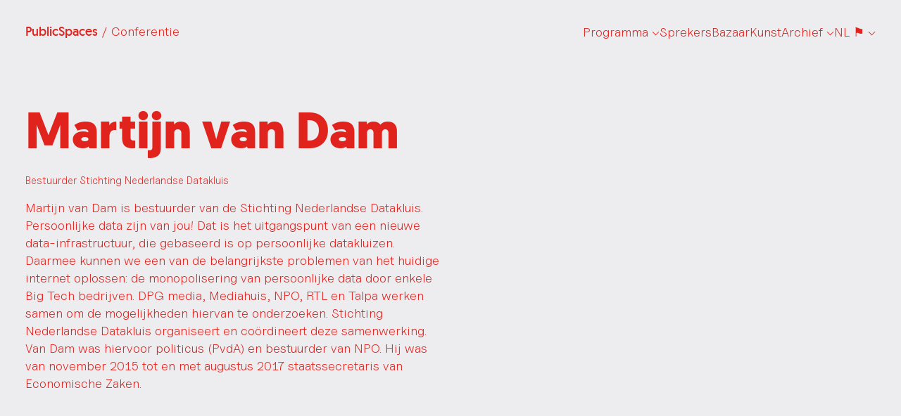

--- FILE ---
content_type: application/javascript; charset=UTF-8
request_url: https://conference.publicspaces.net/_nuxt/705e73d.js
body_size: 37364
content:
(window.webpackJsonp=window.webpackJsonp||[]).push([[2],{1:function(e,t,n){"use strict";n.d(t,"k",(function(){return w})),n.d(t,"m",(function(){return x})),n.d(t,"l",(function(){return k})),n.d(t,"e",(function(){return _})),n.d(t,"b",(function(){return j})),n.d(t,"s",(function(){return O})),n.d(t,"g",(function(){return P})),n.d(t,"h",(function(){return S})),n.d(t,"d",(function(){return $})),n.d(t,"r",(function(){return L})),n.d(t,"j",(function(){return R})),n.d(t,"t",(function(){return E})),n.d(t,"o",(function(){return N})),n.d(t,"q",(function(){return T})),n.d(t,"f",(function(){return D})),n.d(t,"c",(function(){return z})),n.d(t,"i",(function(){return I})),n.d(t,"p",(function(){return M})),n.d(t,"a",(function(){return X})),n.d(t,"v",(function(){return G})),n.d(t,"n",(function(){return V})),n.d(t,"u",(function(){return Y}));n(40),n(23),n(34),n(35),n(50),n(26),n(51);var r=n(14),o=n(5),c=n(18),l=n(11),f=(n(43),n(9),n(22),n(146),n(21),n(39),n(49),n(27),n(24),n(25),n(33),n(16),n(64),n(98),n(179),n(252),n(31),n(150),n(347),n(57),n(65),n(0)),d=n(70);function h(object,e){var t=Object.keys(object);if(Object.getOwnPropertySymbols){var n=Object.getOwnPropertySymbols(object);e&&(n=n.filter((function(e){return Object.getOwnPropertyDescriptor(object,e).enumerable}))),t.push.apply(t,n)}return t}function m(e){for(var i=1;i<arguments.length;i++){var source=null!=arguments[i]?arguments[i]:{};i%2?h(Object(source),!0).forEach((function(t){Object(c.a)(e,t,source[t])})):Object.getOwnPropertyDescriptors?Object.defineProperties(e,Object.getOwnPropertyDescriptors(source)):h(Object(source)).forEach((function(t){Object.defineProperty(e,t,Object.getOwnPropertyDescriptor(source,t))}))}return e}function v(e,t){var n="undefined"!=typeof Symbol&&e[Symbol.iterator]||e["@@iterator"];if(!n){if(Array.isArray(e)||(n=function(e,t){if(!e)return;if("string"==typeof e)return y(e,t);var n=Object.prototype.toString.call(e).slice(8,-1);"Object"===n&&e.constructor&&(n=e.constructor.name);if("Map"===n||"Set"===n)return Array.from(e);if("Arguments"===n||/^(?:Ui|I)nt(?:8|16|32)(?:Clamped)?Array$/.test(n))return y(e,t)}(e))||t&&e&&"number"==typeof e.length){n&&(e=n);var i=0,r=function(){};return{s:r,n:function(){return i>=e.length?{done:!0}:{done:!1,value:e[i++]}},e:function(e){throw e},f:r}}throw new TypeError("Invalid attempt to iterate non-iterable instance.\nIn order to be iterable, non-array objects must have a [Symbol.iterator]() method.")}var o,c=!0,l=!1;return{s:function(){n=n.call(e)},n:function(){var e=n.next();return c=e.done,e},e:function(e){l=!0,o=e},f:function(){try{c||null==n.return||n.return()}finally{if(l)throw o}}}}function y(e,t){(null==t||t>e.length)&&(t=e.length);for(var i=0,n=new Array(t);i<t;i++)n[i]=e[i];return n}function w(e){f.a.config.errorHandler&&f.a.config.errorHandler(e)}function x(e){return e.then((function(e){return e.default||e}))}function k(e){return e.$options&&"function"==typeof e.$options.fetch&&!e.$options.fetch.length}function _(e){var t,n=arguments.length>1&&void 0!==arguments[1]?arguments[1]:[],r=v(e.$children||[]);try{for(r.s();!(t=r.n()).done;){var o=t.value;o.$fetch&&n.push(o),o.$children&&_(o,n)}}catch(e){r.e(e)}finally{r.f()}return n}function j(e,t){if(t||!e.options.__hasNuxtData){var n=e.options._originDataFn||e.options.data||function(){return{}};e.options._originDataFn=n,e.options.data=function(){var data=n.call(this,this);return this.$ssrContext&&(t=this.$ssrContext.asyncData[e.cid]),m(m({},data),t)},e.options.__hasNuxtData=!0,e._Ctor&&e._Ctor.options&&(e._Ctor.options.data=e.options.data)}}function O(e){return e.options&&e._Ctor===e||(e.options?(e._Ctor=e,e.extendOptions=e.options):(e=f.a.extend(e))._Ctor=e,!e.options.name&&e.options.__file&&(e.options.name=e.options.__file)),e}function P(e){var t=arguments.length>1&&void 0!==arguments[1]&&arguments[1],n=arguments.length>2&&void 0!==arguments[2]?arguments[2]:"components";return Array.prototype.concat.apply([],e.matched.map((function(e,r){return Object.keys(e[n]).map((function(o){return t&&t.push(r),e[n][o]}))})))}function S(e){return P(e,arguments.length>1&&void 0!==arguments[1]&&arguments[1],"instances")}function $(e,t){return Array.prototype.concat.apply([],e.matched.map((function(e,n){return Object.keys(e.components).reduce((function(r,o){return e.components[o]?r.push(t(e.components[o],e.instances[o],e,o,n)):delete e.components[o],r}),[])})))}function L(e,t){return Promise.all($(e,function(){var e=Object(o.a)(regeneratorRuntime.mark((function e(n,r,o,c){var l,f;return regeneratorRuntime.wrap((function(e){for(;;)switch(e.prev=e.next){case 0:if("function"!=typeof n||n.options){e.next=11;break}return e.prev=1,e.next=4,n();case 4:n=e.sent,e.next=11;break;case 7:throw e.prev=7,e.t0=e.catch(1),e.t0&&"ChunkLoadError"===e.t0.name&&"undefined"!=typeof window&&window.sessionStorage&&(l=Date.now(),(!(f=parseInt(window.sessionStorage.getItem("nuxt-reload")))||f+6e4<l)&&(window.sessionStorage.setItem("nuxt-reload",l),window.location.reload(!0))),e.t0;case 11:return o.components[c]=n=O(n),e.abrupt("return","function"==typeof t?t(n,r,o,c):n);case 13:case"end":return e.stop()}}),e,null,[[1,7]])})));return function(t,n,r,o){return e.apply(this,arguments)}}()))}function R(e){return C.apply(this,arguments)}function C(){return(C=Object(o.a)(regeneratorRuntime.mark((function e(t){return regeneratorRuntime.wrap((function(e){for(;;)switch(e.prev=e.next){case 0:if(t){e.next=2;break}return e.abrupt("return");case 2:return e.next=4,L(t);case 4:return e.abrupt("return",m(m({},t),{},{meta:P(t).map((function(e,n){return m(m({},e.options.meta),(t.matched[n]||{}).meta)}))}));case 5:case"end":return e.stop()}}),e)})))).apply(this,arguments)}function E(e,t){return A.apply(this,arguments)}function A(){return(A=Object(o.a)(regeneratorRuntime.mark((function e(t,n){var o,c,f,h;return regeneratorRuntime.wrap((function(e){for(;;)switch(e.prev=e.next){case 0:return t.context||(t.context={isStatic:!1,isDev:!1,isHMR:!1,app:t,store:t.store,payload:n.payload,error:n.error,base:t.router.options.base,env:{}},n.req&&(t.context.req=n.req),n.res&&(t.context.res=n.res),n.ssrContext&&(t.context.ssrContext=n.ssrContext),t.context.redirect=function(e,path,n){if(e){t.context._redirected=!0;var o=Object(r.a)(path);if("number"==typeof e||"undefined"!==o&&"object"!==o||(n=path||{},path=e,o=Object(r.a)(path),e=302),"object"===o&&(path=t.router.resolve(path).route.fullPath),!/(^[.]{1,2}\/)|(^\/(?!\/))/.test(path))throw path=Object(d.d)(path,n),window.location.assign(path),new Error("ERR_REDIRECT");t.context.next({path:path,query:n,status:e})}},t.context.nuxtState=window.__NUXT__),e.next=3,Promise.all([R(n.route),R(n.from)]);case 3:o=e.sent,c=Object(l.a)(o,2),f=c[0],h=c[1],n.route&&(t.context.route=f),n.from&&(t.context.from=h),t.context.next=n.next,t.context._redirected=!1,t.context._errored=!1,t.context.isHMR=!1,t.context.params=t.context.route.params||{},t.context.query=t.context.route.query||{};case 15:case"end":return e.stop()}}),e)})))).apply(this,arguments)}function N(e,t){return!e.length||t._redirected||t._errored?Promise.resolve():T(e[0],t).then((function(){return N(e.slice(1),t)}))}function T(e,t){var n;return(n=2===e.length?new Promise((function(n){e(t,(function(e,data){e&&t.error(e),n(data=data||{})}))})):e(t))&&n instanceof Promise&&"function"==typeof n.then?n:Promise.resolve(n)}function D(base,e){if("hash"===e)return window.location.hash.replace(/^#\//,"");base=decodeURI(base).slice(0,-1);var path=decodeURI(window.location.pathname);base&&path.startsWith(base)&&(path=path.slice(base.length));var t=(path||"/")+window.location.search+window.location.hash;return Object(d.c)(t)}function z(e,t){return function(e,t){for(var n=new Array(e.length),i=0;i<e.length;i++)"object"===Object(r.a)(e[i])&&(n[i]=new RegExp("^(?:"+e[i].pattern+")$",K(t)));return function(t,r){for(var path="",data=t||{},o=(r||{}).pretty?U:encodeURIComponent,c=0;c<e.length;c++){var l=e[c];if("string"!=typeof l){var f=data[l.name||"pathMatch"],d=void 0;if(null==f){if(l.optional){l.partial&&(path+=l.prefix);continue}throw new TypeError('Expected "'+l.name+'" to be defined')}if(Array.isArray(f)){if(!l.repeat)throw new TypeError('Expected "'+l.name+'" to not repeat, but received `'+JSON.stringify(f)+"`");if(0===f.length){if(l.optional)continue;throw new TypeError('Expected "'+l.name+'" to not be empty')}for(var h=0;h<f.length;h++){if(d=o(f[h]),!n[c].test(d))throw new TypeError('Expected all "'+l.name+'" to match "'+l.pattern+'", but received `'+JSON.stringify(d)+"`");path+=(0===h?l.prefix:l.delimiter)+d}}else{if(d=l.asterisk?F(f):o(f),!n[c].test(d))throw new TypeError('Expected "'+l.name+'" to match "'+l.pattern+'", but received "'+d+'"');path+=l.prefix+d}}else path+=l}return path}}(function(e,t){var n,r=[],o=0,c=0,path="",l=t&&t.delimiter||"/";for(;null!=(n=B.exec(e));){var f=n[0],d=n[1],h=n.index;if(path+=e.slice(c,h),c=h+f.length,d)path+=d[1];else{var m=e[c],v=n[2],y=n[3],w=n[4],x=n[5],k=n[6],_=n[7];path&&(r.push(path),path="");var j=null!=v&&null!=m&&m!==v,O="+"===k||"*"===k,P="?"===k||"*"===k,S=n[2]||l,pattern=w||x;r.push({name:y||o++,prefix:v||"",delimiter:S,optional:P,repeat:O,partial:j,asterisk:Boolean(_),pattern:pattern?W(pattern):_?".*":"[^"+H(S)+"]+?"})}}c<e.length&&(path+=e.substr(c));path&&r.push(path);return r}(e,t),t)}function I(e,t){var n={},r=m(m({},e),t);for(var o in r)String(e[o])!==String(t[o])&&(n[o]=!0);return n}function M(e){var t;if(e.message||"string"==typeof e)t=e.message||e;else try{t=JSON.stringify(e,null,2)}catch(n){t="[".concat(e.constructor.name,"]")}return m(m({},e),{},{message:t,statusCode:e.statusCode||e.status||e.response&&e.response.status||500})}window.onNuxtReadyCbs=[],window.onNuxtReady=function(e){window.onNuxtReadyCbs.push(e)};var B=new RegExp(["(\\\\.)","([\\/.])?(?:(?:\\:(\\w+)(?:\\(((?:\\\\.|[^\\\\()])+)\\))?|\\(((?:\\\\.|[^\\\\()])+)\\))([+*?])?|(\\*))"].join("|"),"g");function U(e,t){var n=t?/[?#]/g:/[/?#]/g;return encodeURI(e).replace(n,(function(e){return"%"+e.charCodeAt(0).toString(16).toUpperCase()}))}function F(e){return U(e,!0)}function H(e){return e.replace(/([.+*?=^!:${}()[\]|/\\])/g,"\\$1")}function W(e){return e.replace(/([=!:$/()])/g,"\\$1")}function K(e){return e&&e.sensitive?"":"i"}function X(e,t,n){e.$options[t]||(e.$options[t]=[]),e.$options[t].includes(n)||e.$options[t].push(n)}var G=d.b,V=(d.e,d.a);function Y(e){try{window.history.scrollRestoration=e}catch(e){}}},122:function(e,t,n){"use strict";var r={};r.cache=n(343),r.cache=r.cache.default||r.cache,t.a=r},160:function(e,t,n){"use strict";n(86),n(9),n(26),n(57),n(65),n(49),n(22),n(33),n(31),n(21),n(40),n(24),n(16),n(23),n(34),n(35),n(25);var r=n(0);function o(e,t){var n="undefined"!=typeof Symbol&&e[Symbol.iterator]||e["@@iterator"];if(!n){if(Array.isArray(e)||(n=function(e,t){if(!e)return;if("string"==typeof e)return c(e,t);var n=Object.prototype.toString.call(e).slice(8,-1);"Object"===n&&e.constructor&&(n=e.constructor.name);if("Map"===n||"Set"===n)return Array.from(e);if("Arguments"===n||/^(?:Ui|I)nt(?:8|16|32)(?:Clamped)?Array$/.test(n))return c(e,t)}(e))||t&&e&&"number"==typeof e.length){n&&(e=n);var i=0,r=function(){};return{s:r,n:function(){return i>=e.length?{done:!0}:{done:!1,value:e[i++]}},e:function(e){throw e},f:r}}throw new TypeError("Invalid attempt to iterate non-iterable instance.\nIn order to be iterable, non-array objects must have a [Symbol.iterator]() method.")}var o,l=!0,f=!1;return{s:function(){n=n.call(e)},n:function(){var e=n.next();return l=e.done,e},e:function(e){f=!0,o=e},f:function(){try{l||null==n.return||n.return()}finally{if(f)throw o}}}}function c(e,t){(null==t||t>e.length)&&(t=e.length);for(var i=0,n=new Array(t);i<t;i++)n[i]=e[i];return n}var l=window.requestIdleCallback||function(e){var t=Date.now();return setTimeout((function(){e({didTimeout:!1,timeRemaining:function(){return Math.max(0,50-(Date.now()-t))}})}),1)},f=window.cancelIdleCallback||function(e){clearTimeout(e)},d=window.IntersectionObserver&&new window.IntersectionObserver((function(e){e.forEach((function(e){var t=e.intersectionRatio,link=e.target;t<=0||!link.__prefetch||link.__prefetch()}))}));t.a={name:"NuxtLink",extends:r.a.component("RouterLink"),props:{prefetch:{type:Boolean,default:!1},noPrefetch:{type:Boolean,default:!1}},mounted:function(){this.prefetch&&!this.noPrefetch&&(this.handleId=l(this.observe,{timeout:2e3}))},beforeDestroy:function(){f(this.handleId),this.__observed&&(d.unobserve(this.$el),delete this.$el.__prefetch)},methods:{observe:function(){d&&this.shouldPrefetch()&&(this.$el.__prefetch=this.prefetchLink.bind(this),d.observe(this.$el),this.__observed=!0)},shouldPrefetch:function(){return this.getPrefetchComponents().length>0},canPrefetch:function(){var e=navigator.connection;return!(this.$nuxt.isOffline||e&&((e.effectiveType||"").includes("2g")||e.saveData))},getPrefetchComponents:function(){return this.$router.resolve(this.to,this.$route,this.append).resolved.matched.map((function(e){return e.components.default})).filter((function(e){return"function"==typeof e&&!e.options&&!e.__prefetched}))},prefetchLink:function(){if(this.canPrefetch()){d.unobserve(this.$el);var e,t=o(this.getPrefetchComponents());try{for(t.s();!(e=t.n()).done;){var n=e.value,r=n();r instanceof Promise&&r.catch((function(){})),n.__prefetched=!0}}catch(e){t.e(e)}finally{t.f()}}}}}},193:function(e,t,n){"use strict";(function(e){n(39),n(463),n(16),n(64),n(464);t.a=function(t,n){n("ava",(function(e){return img(e)}));var img=function(n){var r=arguments.length>1&&void 0!==arguments[1]?arguments[1]:"medium";if(!n)return"";if(!n.data)return"";if("image/svg+xml"==n.data.attributes.mime)return"".concat(t.$config.strapiUrl,"/..").concat(n.data.attributes.url);if(null===n.data.attributes.formats)return"";if(!n.data.attributes.formats[r])if(n.data.attributes.formats.large)r="large";else if(n.data.attributes.formats.medium)r="medium";else if(n.data.attributes.formats.small)r="small";else{if(!n.data.attributes.formats.thumbnail)return"";r="thumbnail"}var o=e.get(n,"data.attributes.formats.".concat(r,".url"));return o?"".concat(t.$config.strapiUrl,"/..").concat(o):""};n("img",img);n("apiImages",(function(content){return content.replaceAll('src="/uploads','src="'.concat(t.$config.strapiUrl,"/../uploads"))}))}}).call(this,n(300))},196:function(e,t,n){e.exports=n.p+"fonts/geomanist-light-webfont.a35c015.woff2"},197:function(e,t,n){e.exports=n.p+"fonts/geomanist-light-webfont.78ca356.woff"},198:function(e,t,n){e.exports=n.p+"fonts/geomanist-light-italic-webfont.d8d2756.woff2"},199:function(e,t,n){e.exports=n.p+"fonts/geomanist-light-italic-webfont.44b4cbf.woff"},200:function(e,t,n){e.exports=n.p+"fonts/geomanist-regular-webfont.260f60c.woff2"},201:function(e,t,n){e.exports=n.p+"fonts/geomanist-regular-webfont.b749c3d.woff"},202:function(e,t,n){e.exports=n.p+"fonts/geomanist-regular-italic-webfont.a3d6450.woff2"},203:function(e,t,n){e.exports=n.p+"fonts/geomanist-regular-italic-webfont.eed4082.woff"},204:function(e,t,n){e.exports=n.p+"fonts/geomanist-book-webfont.70b661c.woff2"},205:function(e,t,n){e.exports=n.p+"fonts/geomanist-book-webfont.375b6b0.woff"},206:function(e,t,n){e.exports=n.p+"fonts/geomanist-book-italic-webfont.52cb040.woff2"},207:function(e,t,n){e.exports=n.p+"fonts/geomanist-book-italic-webfont.8c1667c.woff"},208:function(e,t,n){e.exports=n.p+"fonts/geomanist-medium-webfont.2e0c587.woff2"},209:function(e,t,n){e.exports=n.p+"fonts/geomanist-medium-webfont.c994aab.woff"},210:function(e,t,n){e.exports=n.p+"fonts/geomanist-medium-italic-webfont.f7d49c8.woff2"},211:function(e,t,n){e.exports=n.p+"fonts/geomanist-medium-italic-webfont.c350ed5.woff"},212:function(e,t,n){e.exports=n.p+"fonts/geomanist-bold-italic-webfont.6fb635f.woff2"},213:function(e,t,n){e.exports=n.p+"fonts/geomanist-bold-italic-webfont.3c97507.woff"},214:function(e,t,n){e.exports=n.p+"fonts/geomanist-bold-webfont.7864df6.woff2"},215:function(e,t,n){e.exports=n.p+"fonts/geomanist-bold-webfont.1a2d291.woff"},217:function(e,t,n){"use strict";n.r(t);n(21);var r=n(5),o=(n(22),n(9),n(16),n(87),n(43),{name:"NavBar",methods:{toggle:function(){this.isOpen=!this.isOpen,this.isOpenDisplay=this.isOpen?"flex":"none"},go:function(e){this.$router.push(e)}},watch:{$route:function(e,t){var n=this;return Object(r.a)(regeneratorRuntime.mark((function e(){return regeneratorRuntime.wrap((function(e){for(;;)switch(e.prev=e.next){case 0:n.isOpen=!1,n.isOpenDisplay="none";case 2:case"end":return e.stop()}}),e)})))()}},computed:{tracks:function(){return this.currentEdition.attributes.tracks.data},editions:function(){return this.$store.state.editions.filter((function(e){return"archive"==e.attributes.status}))},stickyNav:function(){return!this.$route.path.match(/^\/date\//)&&!this.$route.path.match(/^\/live\//)}},data:function(){return{isOpen:!1,fontSize:["sm","md","lg","xl"]}},mounted:function(){this.isOpen=!1}}),c=n(38),component=Object(c.a)(o,(function(){var e=this,t=e._self._c;return t("header",{staticClass:"header",class:{"header--sticky":e.stickyNav}},[t("NuxtLink",{attrs:{to:e.localePath("/")}},[e._v("PublicSpaces "),t("span",[e._v("/ "+e._s(e.$t("site.nav"))+" ")])]),e._v(" "),t("nav",[t("input",{attrs:{type:"checkbox",id:"menu_toggle"}}),e._v(" "),t("label",{attrs:{for:"menu_toggle"}},[e._v("Menu")]),e._v(" "),t("ul",[e.settings.show_program&&e.settings.program_url?t("li",[t("NuxtLink",{attrs:{to:e.localePath(e.settings.program_url)}},[e._v(e._s(e.$t("nav.program")))])],1):e._e(),e._v(" "),e.settings.show_program&&!e.settings.program_url?t("li",[t("input",{attrs:{type:"checkbox",id:"submenu_1"}}),e._v(" "),t("label",{attrs:{for:"submenu_1"}},[e._v(e._s(e.$t("nav.program")))]),e._v(" "),t("ul",[e._l(e.dates,(function(n){return t("li",{key:1e3+n.id},[t("NuxtLink",{attrs:{to:e.localePath("/date/".concat(n.slug))}},[e._v(e._s(e.$t("nav.schedule")+" "+n.text))])],1)})),e._v(" "),e._l(e.tracks,(function(n){return t("li",{key:n.id},[t("NuxtLink",{attrs:{to:e.localePath("/track/".concat(n.attributes.slug))}},[e._v(e._s(e.$localize(n,"name")))])],1)}))],2)]):e._e(),e._v(" "),e.settings.showtime&&e.streamedLocations.length>0?t("li",[t("input",{attrs:{type:"checkbox",id:"submenu_2"}}),e._v(" "),t("label",{attrs:{for:"submenu_2"}},[e._v(e._s(e.$t("nav.live")))]),e._v(" "),t("ul",e._l(e.streamedLocations,(function(n){return t("li",{key:n.id},[t("NuxtLink",{attrs:{to:e.localePath("/live/".concat(n.id))}},[e._v(e._s(e.$t("nav.livestream"))+":\n              "+e._s(n.attributes.name))])],1)})),0)]):e._e(),e._v(" "),e.settings.show_speakers?t("li",[t("NuxtLink",{attrs:{to:e.localePath("/speakers")}},[e._v(e._s(e.$t("nav.speakers")))])],1):e._e(),e._v(" "),e.settings.show_bazaar?t("li",[t("NuxtLink",{attrs:{to:e.localePath("/bazaar")}},[e._v(e._s(e.$t("nav.bazaar")))])],1):e._e(),e._v(" "),e.settings.show_art?t("li",[t("NuxtLink",{attrs:{to:e.localePath("/art")}},[e._v(e._s(e.$t("nav.art")))])],1):e._e(),e._v(" "),e.settings.show_tickets&&e.settings.tickets_page?t("li",[t("NuxtLink",{attrs:{to:e.localePath("/tickets")}},[e._v(e._s(e.$t("nav.tickets")))])],1):e._e(),e._v(" "),e.settings.show_tickets&&!e.settings.tickets_page?t("li",[t("a",{attrs:{href:e.$localize(e.currentEdition,"tickets_url"),target:"_blank"}},[e._v(e._s(e.$t("nav.tickets")))])]):e._e(),e._v(" "),e.settings.show_signup?t("li",[t("NuxtLink",{attrs:{to:e.localePath("/register")}},[e._v(e._s(e.$t("nav.signup")))])],1):e._e(),e._v(" "),t("li",[t("input",{attrs:{type:"checkbox",id:"submenu_3"}}),e._v(" "),t("label",{attrs:{for:"submenu_3"}},[e._v(e._s(e.$t("nav.archive")))]),e._v(" "),t("ul",e._l(e.editions,(function(n){return t("li",{key:n.id,attrs:{h:"48px"}},[t("NuxtLink",{attrs:{to:e.localePath("/archive/".concat(n.attributes.slug))}},[e._v(e._s(n.attributes.year)+" -\n              "+e._s(n.attributes.title))])],1)})),0)]),e._v(" "),t("LanguageSwitcher")],1)])],1)}),[],!1,null,null,null);t.default=component.exports;installComponents(component,{LanguageSwitcher:n(469).default,Nav:n(217).default})},257:function(e,t,n){var content=n(353);content.__esModule&&(content=content.default),"string"==typeof content&&(content=[[e.i,content,""]]),content.locals&&(e.exports=content.locals);(0,n(105).default)("ad839196",content,!0,{sourceMap:!1})},258:function(e,t,n){var content=n(355);content.__esModule&&(content=content.default),"string"==typeof content&&(content=[[e.i,content,""]]),content.locals&&(e.exports=content.locals);(0,n(105).default)("252f4f7d",content,!0,{sourceMap:!1})},259:function(e,t,n){var content=n(359);content.__esModule&&(content=content.default),"string"==typeof content&&(content=[[e.i,content,""]]),content.locals&&(e.exports=content.locals);(0,n(105).default)("11b59cb4",content,!0,{sourceMap:!1})},260:function(e,t,n){var content=n(361);content.__esModule&&(content=content.default),"string"==typeof content&&(content=[[e.i,content,""]]),content.locals&&(e.exports=content.locals);(0,n(105).default)("7b1f6666",content,!0,{sourceMap:!1})},286:function(e,t,n){"use strict";n.r(t);var r={name:"Footer",components:{},computed:{pages:function(){return this.$store.state.pages}}},o=n(38),component=Object(o.a)(r,(function(){var e=this,t=e._self._c;return t("footer",{staticClass:"footer"},[t("div",{staticClass:"columns"},[e._m(0),e._v(" "),t("ul",[e._l(e.dates,(function(n){return e.settings.show_program?t("li",{key:2e3+n.id},[t("NuxtLink",{attrs:{to:e.localePath("/date/".concat(n.slug))}},[e._v(e._s(e.$t("nav.program"))+" "+e._s(n.text))])],1):e._e()})),e._v(" "),e.settings.show_speakers?t("li",[t("NuxtLink",{attrs:{to:e.localePath("/speakers")}},[e._v(e._s(e.$t("nav.speakers")))])],1):e._e(),e._v(" "),e.settings.show_bazaar?t("li",[t("NuxtLink",{attrs:{to:e.localePath("/bazaar")}},[e._v(e._s(e.$t("nav.bazaar")))])],1):e._e(),e._v(" "),e.settings.show_art?t("li",[t("NuxtLink",{attrs:{to:e.localePath("/art")}},[e._v(e._s(e.$t("nav.art")))])],1):e._e(),e._v(" "),e.settings.show_tickets&&e.settings.tickets_page?t("li",[t("NuxtLink",{attrs:{to:e.localePath("/tickets")}},[e._v(e._s(e.$t("nav.tickets")))])],1):e._e(),e._v(" "),e.settings.show_tickets&&!e.settings.tickets_page?t("li",[t("a",{attrs:{href:e.$localize(e.currentEdition,"tickets_url"),target:"_blank"}},[e._v(e._s(e.$t("nav.tickets")))])]):e._e(),e._v(" "),e.settings.show_signup?t("li",[t("NuxtLink",{attrs:{to:e.localePath("/register")}},[e._v(e._s(e.$t("nav.signup")))])],1):e._e()],2),e._v(" "),t("ul",[e._l(e.pages,(function(n){return[!0!==n.attributes.hidden?t("li",{key:n.id},[t("NuxtLink",{attrs:{to:e.localePath("/".concat(n.attributes.slug))}},[e._v(e._s(e.$localize(n,"navigation_title")))])],1):e._e()]}))],2),e._v(" "),t("div",{staticClass:"description"},[t("p",{domProps:{innerHTML:e._s(e.$t("footer.credits"))}}),e._v(" "),t("p",{domProps:{innerHTML:e._s(e.$t("footer.copyright"))}})])])])}),[function(){var e=this._self._c;return e("div",[e("a",{staticClass:"brand",attrs:{href:"https://publicspaces.net",target:"_blank"}},[this._v("PublicSpaces.net")])])}],!1,null,null,null);t.default=component.exports;installComponents(component,{Footer:n(286).default})},290:function(e,t){},297:function(e,t,n){"use strict";var r=n(5),o=(n(43),n(9),n(86),n(0)),c=n(1),l=window.__NUXT__;function f(){if(!this._hydrated)return this.$fetch()}function d(){if((e=this).$vnode&&e.$vnode.elm&&e.$vnode.elm.dataset&&e.$vnode.elm.dataset.fetchKey){var e;this._hydrated=!0,this._fetchKey=this.$vnode.elm.dataset.fetchKey;var data=l.fetch[this._fetchKey];if(data&&data._error)this.$fetchState.error=data._error;else for(var t in data)o.a.set(this.$data,t,data[t])}}function h(){var e=this;return this._fetchPromise||(this._fetchPromise=m.call(this).then((function(){delete e._fetchPromise}))),this._fetchPromise}function m(){return v.apply(this,arguments)}function v(){return(v=Object(r.a)(regeneratorRuntime.mark((function e(){var t,n,r,o=this;return regeneratorRuntime.wrap((function(e){for(;;)switch(e.prev=e.next){case 0:return this.$nuxt.nbFetching++,this.$fetchState.pending=!0,this.$fetchState.error=null,this._hydrated=!1,t=null,n=Date.now(),e.prev=6,e.next=9,this.$options.fetch.call(this);case 9:e.next=15;break;case 11:e.prev=11,e.t0=e.catch(6),t=Object(c.p)(e.t0);case 15:if(!((r=this._fetchDelay-(Date.now()-n))>0)){e.next=19;break}return e.next=19,new Promise((function(e){return setTimeout(e,r)}));case 19:this.$fetchState.error=t,this.$fetchState.pending=!1,this.$fetchState.timestamp=Date.now(),this.$nextTick((function(){return o.$nuxt.nbFetching--}));case 23:case"end":return e.stop()}}),e,this,[[6,11]])})))).apply(this,arguments)}t.a={beforeCreate:function(){Object(c.l)(this)&&(this._fetchDelay="number"==typeof this.$options.fetchDelay?this.$options.fetchDelay:200,o.a.util.defineReactive(this,"$fetchState",{pending:!1,error:null,timestamp:Date.now()}),this.$fetch=h.bind(this),Object(c.a)(this,"created",d),Object(c.a)(this,"beforeMount",f))}}},305:function(e,t,n){n(306),e.exports=n(307)},307:function(e,t,n){"use strict";n.r(t),function(e){n(33),n(31),n(40),n(23),n(34),n(35);var t=n(14),r=n(5),o=(n(137),n(323),n(335),n(336),n(43),n(21),n(9),n(26),n(22),n(27),n(57),n(65),n(39),n(49),n(16),n(24),n(25),n(86),n(0)),c=n(287),l=n(122),f=n(1),d=n(71),h=n(297),m=n(160);function v(e,t){var n="undefined"!=typeof Symbol&&e[Symbol.iterator]||e["@@iterator"];if(!n){if(Array.isArray(e)||(n=function(e,t){if(!e)return;if("string"==typeof e)return y(e,t);var n=Object.prototype.toString.call(e).slice(8,-1);"Object"===n&&e.constructor&&(n=e.constructor.name);if("Map"===n||"Set"===n)return Array.from(e);if("Arguments"===n||/^(?:Ui|I)nt(?:8|16|32)(?:Clamped)?Array$/.test(n))return y(e,t)}(e))||t&&e&&"number"==typeof e.length){n&&(e=n);var i=0,r=function(){};return{s:r,n:function(){return i>=e.length?{done:!0}:{done:!1,value:e[i++]}},e:function(e){throw e},f:r}}throw new TypeError("Invalid attempt to iterate non-iterable instance.\nIn order to be iterable, non-array objects must have a [Symbol.iterator]() method.")}var o,c=!0,l=!1;return{s:function(){n=n.call(e)},n:function(){var e=n.next();return c=e.done,e},e:function(e){l=!0,o=e},f:function(){try{c||null==n.return||n.return()}finally{if(l)throw o}}}}function y(e,t){(null==t||t>e.length)&&(t=e.length);for(var i=0,n=new Array(t);i<t;i++)n[i]=e[i];return n}o.a.__nuxt__fetch__mixin__||(o.a.mixin(h.a),o.a.__nuxt__fetch__mixin__=!0),o.a.component(m.a.name,m.a),o.a.component("NLink",m.a),e.fetch||(e.fetch=c.a);var w,x,k=[],_=window.__NUXT__||{},j=_.config||{};j._app&&(n.p=Object(f.v)(j._app.cdnURL,j._app.assetsPath)),Object.assign(o.a.config,{silent:!0,performance:!1});var O=o.a.config.errorHandler||console.error;function P(e,t,n){for(var r=function(component){var e=function(component,e){if(!component||!component.options||!component.options[e])return{};var option=component.options[e];if("function"==typeof option){for(var t=arguments.length,n=new Array(t>2?t-2:0),r=2;r<t;r++)n[r-2]=arguments[r];return option.apply(void 0,n)}return option}(component,"transition",t,n)||{};return"string"==typeof e?{name:e}:e},o=n?Object(f.g)(n):[],c=Math.max(e.length,o.length),l=[],d=function(){var t=Object.assign({},r(e[i])),n=Object.assign({},r(o[i]));Object.keys(t).filter((function(e){return void 0!==t[e]&&!e.toLowerCase().includes("leave")})).forEach((function(e){n[e]=t[e]})),l.push(n)},i=0;i<c;i++)d();return l}function S(e,t,n){return $.apply(this,arguments)}function $(){return($=Object(r.a)(regeneratorRuntime.mark((function e(t,n,r){var o,c,l,d,h=this;return regeneratorRuntime.wrap((function(e){for(;;)switch(e.prev=e.next){case 0:if(this._routeChanged=Boolean(w.nuxt.err)||n.name!==t.name,this._paramChanged=!this._routeChanged&&n.path!==t.path,this._queryChanged=!this._paramChanged&&n.fullPath!==t.fullPath,this._diffQuery=this._queryChanged?Object(f.i)(t.query,n.query):[],(this._routeChanged||this._paramChanged)&&this.$loading.start&&!this.$loading.manual&&this.$loading.start(),e.prev=5,!this._queryChanged){e.next=12;break}return e.next=9,Object(f.r)(t,(function(e,t){return{Component:e,instance:t}}));case 9:o=e.sent,o.some((function(e){var r=e.Component,o=e.instance,c=r.options.watchQuery;return!0===c||(Array.isArray(c)?c.some((function(e){return h._diffQuery[e]})):"function"==typeof c&&c.apply(o,[t.query,n.query]))}))&&this.$loading.start&&!this.$loading.manual&&this.$loading.start();case 12:r(),e.next=26;break;case 15:if(e.prev=15,e.t0=e.catch(5),c=e.t0||{},l=c.statusCode||c.status||c.response&&c.response.status||500,d=c.message||"",!/^Loading( CSS)? chunk (\d)+ failed\./.test(d)){e.next=23;break}return window.location.reload(!0),e.abrupt("return");case 23:this.error({statusCode:l,message:d}),this.$nuxt.$emit("routeChanged",t,n,c),r();case 26:case"end":return e.stop()}}),e,this,[[5,15]])})))).apply(this,arguments)}function L(e,t){return _.serverRendered&&t&&Object(f.b)(e,t),e._Ctor=e,e}function R(e,t,n){var r=this,o=["nuxti18n"],c=!1;if(void 0!==n&&(o=[],(n=Object(f.s)(n)).options.middleware&&(o=o.concat(n.options.middleware)),e.forEach((function(e){e.options.middleware&&(o=o.concat(e.options.middleware))}))),o=o.map((function(e){return"function"==typeof e?e:("function"!=typeof l.a[e]&&(c=!0,r.error({statusCode:500,message:"Unknown middleware "+e})),l.a[e])})),!c)return Object(f.o)(o,t)}function C(e,t,n){return E.apply(this,arguments)}function E(){return E=Object(r.a)(regeneratorRuntime.mark((function e(t,n,o){var c,l,h,m,y,x,_,j,O,S,$,L,C,E,A,N=this;return regeneratorRuntime.wrap((function(e){for(;;)switch(e.prev=e.next){case 0:if(!1!==this._routeChanged||!1!==this._paramChanged||!1!==this._queryChanged){e.next=2;break}return e.abrupt("return",o());case 2:return!1,t===n?(k=[],!0):(c=[],k=Object(f.g)(n,c).map((function(e,i){return Object(f.c)(n.matched[c[i]].path)(n.params)}))),l=!1,h=function(path){n.path===path.path&&N.$loading.finish&&N.$loading.finish(),n.path!==path.path&&N.$loading.pause&&N.$loading.pause(),l||(l=!0,o(path))},e.next=8,Object(f.t)(w,{route:t,from:n,next:h.bind(this)});case 8:if(this._dateLastError=w.nuxt.dateErr,this._hadError=Boolean(w.nuxt.err),m=[],(y=Object(f.g)(t,m)).length){e.next=27;break}return e.next=15,R.call(this,y,w.context);case 15:if(!l){e.next=17;break}return e.abrupt("return");case 17:return x=(d.a.options||d.a).layout,e.next=20,this.loadLayout("function"==typeof x?x.call(d.a,w.context):x);case 20:return _=e.sent,e.next=23,R.call(this,y,w.context,_);case 23:if(!l){e.next=25;break}return e.abrupt("return");case 25:return w.context.error({statusCode:404,message:"This page could not be found"}),e.abrupt("return",o());case 27:return y.forEach((function(e){e._Ctor&&e._Ctor.options&&(e.options.asyncData=e._Ctor.options.asyncData,e.options.fetch=e._Ctor.options.fetch)})),this.setTransitions(P(y,t,n)),e.prev=29,e.next=32,R.call(this,y,w.context);case 32:if(!l){e.next=34;break}return e.abrupt("return");case 34:if(!w.context._errored){e.next=36;break}return e.abrupt("return",o());case 36:return"function"==typeof(j=y[0].options.layout)&&(j=j(w.context)),e.next=40,this.loadLayout(j);case 40:return j=e.sent,e.next=43,R.call(this,y,w.context,j);case 43:if(!l){e.next=45;break}return e.abrupt("return");case 45:if(!w.context._errored){e.next=47;break}return e.abrupt("return",o());case 47:O=!0,e.prev=48,S=v(y),e.prev=50,S.s();case 52:if(($=S.n()).done){e.next=63;break}if("function"==typeof(L=$.value).options.validate){e.next=56;break}return e.abrupt("continue",61);case 56:return e.next=58,L.options.validate(w.context);case 58:if(O=e.sent){e.next=61;break}return e.abrupt("break",63);case 61:e.next=52;break;case 63:e.next=68;break;case 65:e.prev=65,e.t0=e.catch(50),S.e(e.t0);case 68:return e.prev=68,S.f(),e.finish(68);case 71:e.next=77;break;case 73:return e.prev=73,e.t1=e.catch(48),this.error({statusCode:e.t1.statusCode||"500",message:e.t1.message}),e.abrupt("return",o());case 77:if(O){e.next=80;break}return this.error({statusCode:404,message:"This page could not be found"}),e.abrupt("return",o());case 80:return e.next=82,Promise.all(y.map(function(){var e=Object(r.a)(regeneratorRuntime.mark((function e(r,i){var o,c,l,d,h,v,y,x,p;return regeneratorRuntime.wrap((function(e){for(;;)switch(e.prev=e.next){case 0:if(r._path=Object(f.c)(t.matched[m[i]].path)(t.params),r._dataRefresh=!1,o=r._path!==k[i],N._routeChanged&&o?r._dataRefresh=!0:N._paramChanged&&o?(c=r.options.watchParam,r._dataRefresh=!1!==c):N._queryChanged&&(!0===(l=r.options.watchQuery)?r._dataRefresh=!0:Array.isArray(l)?r._dataRefresh=l.some((function(e){return N._diffQuery[e]})):"function"==typeof l&&(C||(C=Object(f.h)(t)),r._dataRefresh=l.apply(C[i],[t.query,n.query]))),N._hadError||!N._isMounted||r._dataRefresh){e.next=6;break}return e.abrupt("return");case 6:return d=[],h=r.options.asyncData&&"function"==typeof r.options.asyncData,v=Boolean(r.options.fetch)&&r.options.fetch.length,y=h&&v?30:45,h&&((x=Object(f.q)(r.options.asyncData,w.context)).then((function(e){Object(f.b)(r,e),N.$loading.increase&&N.$loading.increase(y)})),d.push(x)),N.$loading.manual=!1===r.options.loading,v&&((p=r.options.fetch(w.context))&&(p instanceof Promise||"function"==typeof p.then)||(p=Promise.resolve(p)),p.then((function(e){N.$loading.increase&&N.$loading.increase(y)})),d.push(p)),e.abrupt("return",Promise.all(d));case 14:case"end":return e.stop()}}),e)})));return function(t,n){return e.apply(this,arguments)}}()));case 82:l||(this.$loading.finish&&!this.$loading.manual&&this.$loading.finish(),o()),e.next=99;break;case 85:if(e.prev=85,e.t2=e.catch(29),"ERR_REDIRECT"!==(E=e.t2||{}).message){e.next=90;break}return e.abrupt("return",this.$nuxt.$emit("routeChanged",t,n,E));case 90:return k=[],Object(f.k)(E),"function"==typeof(A=(d.a.options||d.a).layout)&&(A=A(w.context)),e.next=96,this.loadLayout(A);case 96:this.error(E),this.$nuxt.$emit("routeChanged",t,n,E),o();case 99:case"end":return e.stop()}}),e,this,[[29,85],[48,73],[50,65,68,71]])}))),E.apply(this,arguments)}function A(e,n){Object(f.d)(e,(function(e,n,r,c){return"object"!==Object(t.a)(e)||e.options||((e=o.a.extend(e))._Ctor=e,r.components[c]=e),e}))}function N(e){var t=Boolean(this.$options.nuxt.err);this._hadError&&this._dateLastError===this.$options.nuxt.dateErr&&(t=!1);var n=t?(d.a.options||d.a).layout:e.matched[0].components.default.options.layout;"function"==typeof n&&(n=n(w.context)),this.setLayout(n)}function T(e){e._hadError&&e._dateLastError===e.$options.nuxt.dateErr&&e.error()}function D(e,t){var n=this;if(!1!==this._routeChanged||!1!==this._paramChanged||!1!==this._queryChanged){var r=Object(f.h)(e),c=Object(f.g)(e),l=!1;o.a.nextTick((function(){r.forEach((function(e,i){if(e&&!e._isDestroyed&&e.constructor._dataRefresh&&c[i]===e.constructor&&!0!==e.$vnode.data.keepAlive&&"function"==typeof e.constructor.options.data){var t=e.constructor.options.data.call(e);for(var n in t)o.a.set(e.$data,n,t[n]);l=!0}})),l&&window.$nuxt.$nextTick((function(){window.$nuxt.$emit("triggerScroll")})),T(n)}))}}function z(e){window.onNuxtReadyCbs.forEach((function(t){"function"==typeof t&&t(e)})),"function"==typeof window._onNuxtLoaded&&window._onNuxtLoaded(e),x.afterEach((function(t,n){o.a.nextTick((function(){return e.$nuxt.$emit("routeChanged",t,n)}))}))}function I(){return I=Object(r.a)(regeneratorRuntime.mark((function e(t){var n,c,l,d,h;return regeneratorRuntime.wrap((function(e){for(;;)switch(e.prev=e.next){case 0:return w=t.app,x=t.router,t.store,n=new o.a(w),c=_.layout||"default",e.next=7,n.loadLayout(c);case 7:return n.setLayout(c),l=function(){n.$mount("#__nuxt"),x.afterEach(A),x.afterEach(N.bind(n)),x.afterEach(D.bind(n)),o.a.nextTick((function(){z(n)}))},e.next=11,Promise.all((m=w.context.route,Object(f.d)(m,function(){var e=Object(r.a)(regeneratorRuntime.mark((function e(t,n,r,o,c){var l;return regeneratorRuntime.wrap((function(e){for(;;)switch(e.prev=e.next){case 0:if("function"!=typeof t||t.options){e.next=4;break}return e.next=3,t();case 3:t=e.sent;case 4:return l=L(Object(f.s)(t),_.data?_.data[c]:null),r.components[o]=l,e.abrupt("return",l);case 7:case"end":return e.stop()}}),e)})));return function(t,n,r,o,c){return e.apply(this,arguments)}}())));case 11:if(d=e.sent,n.setTransitions=n.$options.nuxt.setTransitions.bind(n),d.length&&(n.setTransitions(P(d,x.currentRoute)),k=x.currentRoute.matched.map((function(e){return Object(f.c)(e.path)(x.currentRoute.params)}))),n.$loading={},_.error&&n.error(_.error),x.beforeEach(S.bind(n)),x.beforeEach(C.bind(n)),!_.serverRendered||!Object(f.n)(_.routePath,n.context.route.path)){e.next=20;break}return e.abrupt("return",l());case 20:return h=function(){A(x.currentRoute,x.currentRoute),N.call(n,x.currentRoute),T(n),l()},e.next=23,new Promise((function(e){return setTimeout(e,0)}));case 23:C.call(n,x.currentRoute,x.currentRoute,(function(path){if(path){var e=x.afterEach((function(t,n){e(),h()}));x.push(path,void 0,(function(e){e&&O(e)}))}else h()}));case 24:case"end":return e.stop()}var m}),e)}))),I.apply(this,arguments)}Object(d.b)(null,_.config).then((function(e){return I.apply(this,arguments)})).catch(O)}.call(this,n(56))},343:function(e,t,n){"use strict";n.r(t),t.default=function(e,t,n){t.setHeader("Cache-Control","max-age=300, stale-while-revalidate"),n()}},352:function(e,t,n){"use strict";n(257)},353:function(e,t,n){var r=n(104)((function(i){return i[1]}));r.push([e.i,".__nuxt-error-page{-ms-text-size-adjust:100%;-webkit-text-size-adjust:100%;-webkit-font-smoothing:antialiased;align-items:center;background:#f7f8fb;bottom:0;color:#47494e;display:flex;flex-direction:column;font-family:sans-serif;font-weight:100!important;justify-content:center;left:0;padding:1rem;position:absolute;right:0;text-align:center;top:0}.__nuxt-error-page .error{max-width:450px}.__nuxt-error-page .title{color:#47494e;font-size:1.5rem;margin-bottom:8px;margin-top:15px}.__nuxt-error-page .description{color:#7f828b;line-height:21px;margin-bottom:10px}.__nuxt-error-page a{color:#7f828b!important;-webkit-text-decoration:none;text-decoration:none}.__nuxt-error-page .logo{bottom:12px;left:12px;position:fixed}",""]),r.locals={},e.exports=r},354:function(e,t,n){"use strict";n(258)},355:function(e,t,n){var r=n(104)((function(i){return i[1]}));r.push([e.i,".nuxt-progress{background-color:#000;height:2px;left:0;opacity:1;position:fixed;right:0;top:0;transition:width .1s,opacity .4s;width:0;z-index:999999}.nuxt-progress.nuxt-progress-notransition{transition:none}.nuxt-progress-failed{background-color:red}",""]),r.locals={},e.exports=r},356:function(e,t,n){var content=n(357);content.__esModule&&(content=content.default),"string"==typeof content&&(content=[[e.i,content,""]]),content.locals&&(e.exports=content.locals);(0,n(105).default)("17bc9ac2",content,!0,{sourceMap:!1})},357:function(e,t,n){var r=n(104)((function(i){return i[1]}));r.push([e.i,".container{width:100%}@media (min-width:640px){.container{max-width:640px}}@media (min-width:768px){.container{max-width:768px}}@media (min-width:1024px){.container{max-width:1024px}}@media (min-width:1280px){.container{max-width:1280px}}@media (min-width:1536px){.container{max-width:1536px}}.visible{visibility:visible}.fixed{position:fixed}.absolute{position:absolute}.relative{position:relative}.sticky{position:sticky}.float-right{float:right}.mx-auto{margin-left:auto;margin-right:auto}.mb-2{margin-bottom:.5rem}.mb-4{margin-bottom:1rem}.ml-1{margin-left:.25rem}.ml-2{margin-left:.5rem}.mt-2{margin-top:.5rem}.block{display:block}.inline{display:inline}.flex{display:flex}.grid{display:grid}.hidden{display:none}.aspect-square{aspect-ratio:1/1}.aspect-video{aspect-ratio:16/9}.h-10{height:2.5rem}.h-full{height:100%}.w-10{width:2.5rem}.w-full{width:100%}.flex-wrap{flex-wrap:wrap}.items-center{align-items:center}.space-x-4>:not([hidden])~:not([hidden]){--tw-space-x-reverse:0;margin-left:1rem;margin-left:calc(1rem*(1 - var(--tw-space-x-reverse)));margin-right:0;margin-right:calc(1rem*var(--tw-space-x-reverse))}.rounded-full{border-radius:9999px}.border{border-width:1px}.bg-slate-200{--tw-bg-opacity:1;background-color:#e2e8f0;background-color:rgb(226 232 240/var(--tw-bg-opacity))}.bg-contain{background-size:contain}.bg-cover{background-size:cover}.bg-center{background-position:50%}.bg-no-repeat{background-repeat:no-repeat}.pb-2{padding-bottom:.5rem}.text-sm{font-size:.875rem;line-height:1.25rem}.font-light{font-weight:300}.font-medium{font-weight:500}.uppercase{text-transform:uppercase}.italic{font-style:italic}.text-gray-500{--tw-text-opacity:1;color:#6b7280;color:rgb(107 114 128/var(--tw-text-opacity))}.text-red-700{--tw-text-opacity:1;color:#b91c1c;color:rgb(185 28 28/var(--tw-text-opacity))}.underline{text-decoration-line:underline}.outline{outline-style:solid}.blur{--tw-blur:blur(8px);filter:blur(8px) var(--tw-brightness) var(--tw-contrast) var(--tw-grayscale) var(--tw-hue-rotate) var(--tw-invert) var(--tw-saturate) var(--tw-sepia) var(--tw-drop-shadow)}.blur,.filter{filter:var(--tw-blur) var(--tw-brightness) var(--tw-contrast) var(--tw-grayscale) var(--tw-hue-rotate) var(--tw-invert) var(--tw-saturate) var(--tw-sepia) var(--tw-drop-shadow)}.transition{transition-duration:.15s;transition-property:color,background-color,border-color,text-decoration-color,fill,stroke,opacity,box-shadow,transform,filter,-webkit-backdrop-filter;transition-property:color,background-color,border-color,text-decoration-color,fill,stroke,opacity,box-shadow,transform,filter,backdrop-filter;transition-property:color,background-color,border-color,text-decoration-color,fill,stroke,opacity,box-shadow,transform,filter,backdrop-filter,-webkit-backdrop-filter;transition-timing-function:cubic-bezier(.4,0,.2,1)}.card-mini>*{grid-column:span 6/span 12!important}@media (min-width:640px){.card-mini>*{grid-column:span 3/span 3!important}}html{--background:#ededf0;--foreground:#e1231e}@media (min-width:640px){.excerpt p{width:100%!important}}.jumbo .text .title{font-size:2.5rem}@media (min-width:640px){.jumbo .text .title{font-size:4rem}}@media (prefers-color-scheme:dark){.dark\\:text-gray-400{--tw-text-opacity:1;color:#9ca3af;color:rgb(156 163 175/var(--tw-text-opacity))}}",""]),r.locals={},e.exports=r},358:function(e,t,n){"use strict";n(259)},359:function(e,t,n){var r=n(104),o=n(195),c=n(196),l=n(197),f=n(198),d=n(199),h=n(200),m=n(201),v=n(202),y=n(203),w=n(204),x=n(205),k=n(206),_=n(207),j=n(208),O=n(209),P=n(210),S=n(211),$=n(212),L=n(213),R=n(214),C=n(215),E=r((function(i){return i[1]})),A=o(c),N=o(l),T=o(f),D=o(d),z=o(h),I=o(m),M=o(v),B=o(y),U=o(w),F=o(x),H=o(k),W=o(_),K=o(j),X=o(O),G=o(P),V=o(S),Y=o($),J=o(L),Q=o(R),Z=o(C);E.push([e.i,'@font-face{font-family:"geomanist";font-style:normal;font-weight:300;src:url('+A+') format("woff2"),url('+N+') format("woff")}@font-face{font-family:"geomanist";font-style:italic;font-weight:300;src:url('+T+') format("woff2"),url('+D+') format("woff")}@font-face{font-family:"geomanist";font-style:normal;font-weight:400;src:url('+z+') format("woff2"),url('+I+') format("woff")}@font-face{font-family:"geomanist";font-style:italic;font-weight:400;src:url('+M+') format("woff2"),url('+B+') format("woff")}@font-face{font-family:"geomanist";font-style:normal;font-weight:500;src:url('+U+') format("woff2"),url('+F+') format("woff")}@font-face{font-family:"geomanist";font-style:italic;font-weight:500;src:url('+H+') format("woff2"),url('+W+') format("woff")}@font-face{font-family:"geomanist";font-style:normal;font-weight:600;src:url('+K+') format("woff2"),url('+X+') format("woff")}@font-face{font-family:"geomanist";font-style:italic;font-weight:600;src:url('+G+') format("woff2"),url('+V+') format("woff")}@font-face{font-family:"geomanist";font-style:italic;font-weight:700;src:url('+Y+') format("woff2"),url('+J+') format("woff")}@font-face{font-family:"geomanist";font-style:normal;font-weight:700;src:url('+Q+') format("woff2"),url('+Z+') format("woff")}.content a{-webkit-text-decoration:underline;text-decoration:underline}.content a,.content a span{color:#e1231e!important}',""]),E.locals={},e.exports=E},360:function(e,t,n){"use strict";n(260)},361:function(e,t,n){var r=n(104),o=n(195),c=n(196),l=n(197),f=n(198),d=n(199),h=n(200),m=n(201),v=n(202),y=n(203),w=n(204),x=n(205),k=n(206),_=n(207),j=n(208),O=n(209),P=n(210),S=n(211),$=n(212),L=n(213),R=n(214),C=n(215),E=r((function(i){return i[1]})),A=o(c),N=o(l),T=o(f),D=o(d),z=o(h),I=o(m),M=o(v),B=o(y),U=o(w),F=o(x),H=o(k),W=o(_),K=o(j),X=o(O),G=o(P),V=o(S),Y=o($),J=o(L),Q=o(R),Z=o(C);E.push([e.i,'@font-face{font-family:"geomanist";font-style:normal;font-weight:300;src:url('+A+') format("woff2"),url('+N+') format("woff")}@font-face{font-family:"geomanist";font-style:italic;font-weight:300;src:url('+T+') format("woff2"),url('+D+') format("woff")}@font-face{font-family:"geomanist";font-style:normal;font-weight:400;src:url('+z+') format("woff2"),url('+I+') format("woff")}@font-face{font-family:"geomanist";font-style:italic;font-weight:400;src:url('+M+') format("woff2"),url('+B+') format("woff")}@font-face{font-family:"geomanist";font-style:normal;font-weight:500;src:url('+U+') format("woff2"),url('+F+') format("woff")}@font-face{font-family:"geomanist";font-style:italic;font-weight:500;src:url('+H+') format("woff2"),url('+W+') format("woff")}@font-face{font-family:"geomanist";font-style:normal;font-weight:600;src:url('+K+') format("woff2"),url('+X+') format("woff")}@font-face{font-family:"geomanist";font-style:italic;font-weight:600;src:url('+G+') format("woff2"),url('+V+') format("woff")}@font-face{font-family:"geomanist";font-style:italic;font-weight:700;src:url('+Y+') format("woff2"),url('+J+') format("woff")}@font-face{font-family:"geomanist";font-style:normal;font-weight:700;src:url('+Q+') format("woff2"),url('+Z+') format("woff")}.content a{-webkit-text-decoration:underline;text-decoration:underline}.content a,.content a span{color:#e1231e!important}',""]),E.locals={},e.exports=E},362:function(e,t,n){"use strict";n.r(t),n.d(t,"state",(function(){return o})),n.d(t,"mutations",(function(){return c})),n.d(t,"getters",(function(){return l})),n.d(t,"actions",(function(){return f}));var r=n(5),o=(n(43),n(88),n(9),n(22),n(152),function(){return{tracks:[],events:[],bazaar:[],pages:[],locations:[],people:[],editions:[],homepage:{},news:[],settings:{},now:new Date}}),c={setTracks:function(e,t){e.tracks=t},setEvents:function(e,t){e.events=t},setPages:function(e,t){e.pages=t},setLocations:function(e,t){e.locations=t},setPeople:function(e,t){e.people=t},setEditions:function(e,t){e.editions=t,e.homepage=t[0]},setNews:function(e,t){e.news=t},setBazaar:function(e,t){e.bazaar=t},setSettings:function(e,t){e.settings=t},updateNow:function(e,t){e.now=new Date}},l={trackBySlug:function(e){return function(t){return e.tracks.find((function(track){return track.attributes.slug===t}))}},eventBySlug:function(e){return function(t){return e.events.find((function(e){return e.attributes.slug===t}))}},eventsByLocation:function(e){return function(t){return e.events.filter((function(e){return!!e.attributes.location.data&&e.attributes.location.data.id===t}))}},editionByYear:function(e){return function(t){return e.editions.find((function(e){return e.attributes.year==t}))}},pageBySlug:function(e){return function(t){return e.pages.find((function(e){return e.attributes.slug===t}))}},personBySlug:function(e){return function(t){return e.people.find((function(e){return e.attributes.slug===t}))}},locationById:function(e){return function(t){return e.locations.find((function(e){return e.id===parseInt(t)}))}},homepage:function(e){return function(){return e.editions[0]}}},f={updateNow:function(e,t){e.state;(0,e.commit)("updateNow")},nuxtServerInit:function(e,t){return Object(r.a)(regeneratorRuntime.mark((function n(){var r,o,c,l,f,d,h,m,v,y,w;return regeneratorRuntime.wrap((function(n){for(;;)switch(n.prev=n.next){case 0:return r=e.commit,o=t.$strapi,n.next=4,o.find("setting",{locale:"en",populate:"default_avatar,edition,edition.localizations,edition.dates,edition.highlights, edition.poster,edition.sponsors.logo,edition.localizations.poster,edition.tracks,edition.tracks.localizations"});case 4:return c=n.sent,r("setSettings",c.data),n.next=8,o.find("editions",{locale:"en",sort:"year",populate:"localizations,poster,sponsors.logo,dates,highlights,localizations.poster,tracks,tracks.localizations"});case 8:return l=n.sent,r("setEditions",l.data),n.next=12,o.find("news",{locale:"en"});case 12:return f=n.sent,r("setNews",f.splice(0,3)),n.next=16,o.find("tracks",{locale:"en",populate:"localizations",sort:"order"});case 16:return d=n.sent.data,r("setTracks",d),n.next=20,o.find("events",{locale:"en",populate:"localizations,image,hosts,speakers,speakers.avatar,speakers.localizations,hosts.localizations,hosts.avatar,tracks,location,location.stream,location.localizations",sort:"start","pagination[pageSize]":1e3,"pagination[page]":1});case 20:return h=n.sent,r("setEvents",h.data),n.next=24,o.find("pages",{locale:"en",populate:"localizations,localizations.jumbos,image,jumbos,jumbos.image,jumbos.button,localizations.jumbos.image,localizations.jumbos.button",sort:"navigation_order","pagination[pageSize]":1e3,"pagination[page]":1});case 24:return m=n.sent,r("setPages",m.data),n.next=28,o.find("people",{locale:"en",populate:"localizations,avatar,contact,links,events,events.location","pagination[pageSize]":1e3,"pagination[page]":1});case 28:return v=n.sent,r("setPeople",v.data),n.next=32,o.find("bazaars",{locale:"en",populate:"localizations,image,contact","pagination[pageSize]":1e3,"pagination[page]":1,sort:"order:desc"});case 32:return y=n.sent,r("setBazaar",y.data),n.next=36,o.find("locations",{locale:"en",populate:"localizations,stream",sort:"order","pagination[pageSize]":1e3,"pagination[page]":1});case 36:w=n.sent,r("setLocations",w.data);case 38:case"end":return n.stop()}}),n)})))()}}},459:function(e,t,n){var map={"./en-gb":186,"./en-gb.js":186,"./nl":187,"./nl.js":187};function r(e){var t=o(e);return n(t)}function o(e){if(!n.o(map,e)){var t=new Error("Cannot find module '"+e+"'");throw t.code="MODULE_NOT_FOUND",t}return map[e]}r.keys=function(){return Object.keys(map)},r.resolve=o,e.exports=r,r.id=459},469:function(e,t,n){"use strict";n.r(t);n(21),n(22),n(9);var r={name:"LanguageSwitcher",components:{},computed:{availableLocales:function(){return this.$i18n.locales},currentLocale:function(){var e=this;return this.$i18n.locales.filter((function(i){return i.code===e.$i18n.locale}))[0]}},filters:{uppercase:function(e){return e.toUpperCase()}},methods:{}},o=n(38),component=Object(o.a)(r,(function(){var e=this,t=e._self._c;return t("li",[t("input",{attrs:{type:"checkbox",id:"submenu_language"}}),e._v(" "),t("label",{attrs:{for:"submenu_language"}},[e._v(e._s(e._f("uppercase")(e.currentLocale.code))+" ⚑")]),e._v(" "),t("ul",e._l(e.availableLocales,(function(n){return t("li",{key:n.code,attrs:{"aria-label":"Switch labguage to ".concat(n.name)}},[t("NuxtLink",{attrs:{to:e.switchLocalePath(n.code)}},[e._v(e._s(e._f("uppercase")(n.code)))])],1)})),0)])}),[],!1,null,null,null);t.default=component.exports},71:function(e,t,n){"use strict";n.d(t,"b",(function(){return Kn})),n.d(t,"a",(function(){return V}));var r={};n.r(r),n.d(r,"BazaarSection",(function(){return he})),n.d(r,"BioForm",(function(){return me})),n.d(r,"CactusChat",(function(){return ge})),n.d(r,"EventCard",(function(){return be})),n.d(r,"EventCardBreak",(function(){return ve})),n.d(r,"Footer",(function(){return ye})),n.d(r,"IFramePlayer",(function(){return we})),n.d(r,"JumboSection",(function(){return xe})),n.d(r,"LanguageSwitcher",(function(){return ke})),n.d(r,"LocationTag",(function(){return _e})),n.d(r,"Nav",(function(){return je})),n.d(r,"NowNext",(function(){return Oe})),n.d(r,"NowNextRow",(function(){return Pe})),n.d(r,"NowNextRowSignage",(function(){return Se})),n.d(r,"PSLogo",(function(){return $e})),n.d(r,"PSLogoBlack",(function(){return Le})),n.d(r,"ProgramGridItem",(function(){return Re})),n.d(r,"RSVPButton",(function(){return Ce})),n.d(r,"RegisterForm",(function(){return Ee})),n.d(r,"SectionWithTitle",(function(){return Ae})),n.d(r,"SpeakerAvatar",(function(){return Ne})),n.d(r,"SpeakersSection",(function(){return Te})),n.d(r,"SponsorSection",(function(){return De})),n.d(r,"StrapiContent",(function(){return ze})),n.d(r,"TootCard",(function(){return Ie})),n.d(r,"VideoList",(function(){return Me}));n(27),n(23),n(22),n(50),n(26),n(51);var o=n(5),c=n(18),l=(n(43),n(21),n(9),n(49),n(16),n(64),n(0)),f=n(100),d=n(124),h=n(188),m=n.n(h),v=n(102),y=n.n(v),w=(n(24),n(25),n(189)),x=n(70),k=n(1);n(184);"scrollRestoration"in window.history&&(Object(k.u)("manual"),window.addEventListener("beforeunload",(function(){Object(k.u)("auto")})),window.addEventListener("load",(function(){Object(k.u)("manual")})));function _(object,e){var t=Object.keys(object);if(Object.getOwnPropertySymbols){var n=Object.getOwnPropertySymbols(object);e&&(n=n.filter((function(e){return Object.getOwnPropertyDescriptor(object,e).enumerable}))),t.push.apply(t,n)}return t}function j(e){for(var i=1;i<arguments.length;i++){var source=null!=arguments[i]?arguments[i]:{};i%2?_(Object(source),!0).forEach((function(t){Object(c.a)(e,t,source[t])})):Object.getOwnPropertyDescriptors?Object.defineProperties(e,Object.getOwnPropertyDescriptors(source)):_(Object(source)).forEach((function(t){Object.defineProperty(e,t,Object.getOwnPropertyDescriptor(source,t))}))}return e}var O=function(){return Object(k.m)(Promise.all([n.e(0),n.e(29)]).then(n.bind(null,601)))},P=function(){return Object(k.m)(n.e(31).then(n.bind(null,602)))},S=function(){return Object(k.m)(n.e(32).then(n.bind(null,603)))},$=function(){return Object(k.m)(n.e(35).then(n.bind(null,604)))},L=function(){return Object(k.m)(n.e(37).then(n.bind(null,614)))},R=function(){return Object(k.m)(n.e(38).then(n.bind(null,615)))},C=function(){return Object(k.m)(n.e(39).then(n.bind(null,605)))},E=function(){return Object(k.m)(n.e(34).then(n.bind(null,606)))},A=function(){return Object(k.m)(n.e(27).then(n.bind(null,607)))},N=function(){return Object(k.m)(Promise.all([n.e(1),n.e(0),n.e(28)]).then(n.bind(null,616)))},T=function(){return Object(k.m)(Promise.all([n.e(0),n.e(30)]).then(n.bind(null,608)))},D=function(){return Object(k.m)(n.e(33).then(n.bind(null,617)))},z=function(){return Object(k.m)(n.e(36).then(n.bind(null,609)))},I=function(){return Object(k.m)(Promise.all([n.e(0),n.e(40)]).then(n.bind(null,618)))},M=function(){return Object(k.m)(n.e(26).then(n.bind(null,610)))},B=function(){};l.a.use(w.a);var U={mode:"history",base:"/",linkActiveClass:"nuxt-link-active",linkExactActiveClass:"nuxt-link-exact-active",scrollBehavior:function(e,t,n){var r=!1,o=e!==t;n?r=n:o&&function(e){var t=Object(k.g)(e);if(1===t.length){var n=t[0].options;return!1!==(void 0===n?{}:n).scrollToTop}return t.some((function(e){var t=e.options;return t&&t.scrollToTop}))}(e)&&(r={x:0,y:0});var c=window.$nuxt;return(!o||e.path===t.path&&e.hash!==t.hash)&&c.$nextTick((function(){return c.$emit("triggerScroll")})),new Promise((function(t){c.$once("triggerScroll",(function(){if(e.hash){var n=e.hash;void 0!==window.CSS&&void 0!==window.CSS.escape&&(n="#"+window.CSS.escape(n.substr(1)));try{var o=document.querySelector(n);if(o){var c;r={selector:n};var l=Number(null===(c=getComputedStyle(o)["scroll-margin-top"])||void 0===c?void 0:c.replace("px",""));l&&(r.offset={y:l})}}catch(e){console.warn("Failed to save scroll position. Please add CSS.escape() polyfill (https://github.com/mathiasbynens/CSS.escape).")}}t(r)}))}))},routes:[{path:"/en",component:O,name:"index___en"},{path:"/oldart",component:P,name:"oldart___nl"},{path:"/oldbazaar",component:S,name:"oldbazaar___nl"},{path:"/register",component:$,name:"register___nl"},{path:"/signage",component:L,name:"signage___nl"},{path:"/speakers",component:R,name:"speakers___nl"},{path:"/tickets",component:C,name:"tickets___nl"},{path:"/en/oldart",component:P,name:"oldart___en"},{path:"/en/oldbazaar",component:S,name:"oldbazaar___en"},{path:"/en/register",component:$,name:"register___en"},{path:"/en/signage",component:L,name:"signage___en"},{path:"/en/speakers",component:R,name:"speakers___en"},{path:"/en/tickets",component:C,name:"tickets___en"},{path:"/people/bio",component:E,name:"people-bio___nl"},{path:"/en/people/bio",component:E,name:"people-bio___en"},{path:"/en/archive/:slug?",component:A,name:"archive-slug___en"},{path:"/en/date/:slug?",component:N,name:"date-slug___en"},{path:"/en/live/:channel?",component:T,name:"live-channel___en"},{path:"/en/people/:slug?",component:D,name:"people-slug___en"},{path:"/en/session/:slug?",component:z,name:"session-slug___en"},{path:"/en/track/:slug?",component:I,name:"track-slug___en"},{path:"/archive/:slug?",component:A,name:"archive-slug___nl"},{path:"/date/:slug?",component:N,name:"date-slug___nl"},{path:"/en/:page",component:M,name:"page___en"},{path:"/live/:channel?",component:T,name:"live-channel___nl"},{path:"/people/:slug?",component:D,name:"people-slug___nl"},{path:"/session/:slug?",component:z,name:"session-slug___nl"},{path:"/track/:slug?",component:I,name:"track-slug___nl"},{path:"/",component:O,name:"index___nl"},{path:"/:page",component:M,name:"page___nl"}],fallback:!1};function F(e,t){var base=t._app&&t._app.basePath||U.base,n=new w.a(j(j({},U),{},{base:base})),r=n.push;n.push=function(e){var t=arguments.length>1&&void 0!==arguments[1]?arguments[1]:B,n=arguments.length>2?arguments[2]:void 0;return r.call(this,e,t,n)};var o=n.resolve.bind(n);return n.resolve=function(e,t,n){return"string"==typeof e&&(e=Object(x.c)(e)),o(e,t,n)},n}var H={name:"NuxtChild",functional:!0,props:{nuxtChildKey:{type:String,default:""},keepAlive:Boolean,keepAliveProps:{type:Object,default:void 0}},render:function(e,t){var n=t.parent,data=t.data,r=t.props,o=n.$createElement;data.nuxtChild=!0;for(var c=n,l=n.$nuxt.nuxt.transitions,f=n.$nuxt.nuxt.defaultTransition,d=0;n;)n.$vnode&&n.$vnode.data.nuxtChild&&d++,n=n.$parent;data.nuxtChildDepth=d;var h=l[d]||f,m={};W.forEach((function(e){void 0!==h[e]&&(m[e]=h[e])}));var v={};K.forEach((function(e){"function"==typeof h[e]&&(v[e]=h[e].bind(c))}));var y=v.beforeEnter;if(v.beforeEnter=function(e){if(window.$nuxt.$nextTick((function(){window.$nuxt.$emit("triggerScroll")})),y)return y.call(c,e)},!1===h.css){var w=v.leave;(!w||w.length<2)&&(v.leave=function(e,t){w&&w.call(c,e),c.$nextTick(t)})}var x=o("routerView",data);return r.keepAlive&&(x=o("keep-alive",{props:r.keepAliveProps},[x])),o("transition",{props:m,on:v},[x])}},W=["name","mode","appear","css","type","duration","enterClass","leaveClass","appearClass","enterActiveClass","enterActiveClass","leaveActiveClass","appearActiveClass","enterToClass","leaveToClass","appearToClass"],K=["beforeEnter","enter","afterEnter","enterCancelled","beforeLeave","leave","afterLeave","leaveCancelled","beforeAppear","appear","afterAppear","appearCancelled"],X={name:"NuxtError",props:{error:{type:Object,default:null}},computed:{statusCode:function(){return this.error&&this.error.statusCode||500},message:function(){return this.error.message||"Error"}},head:function(){return{title:this.message,meta:[{name:"viewport",content:"width=device-width,initial-scale=1.0,minimum-scale=1.0"}]}}},G=(n(352),n(38)),V=Object(G.a)(X,(function(){var e=this,t=e._self._c;return t("div",{staticClass:"__nuxt-error-page"},[t("div",{staticClass:"error"},[t("svg",{attrs:{xmlns:"http://www.w3.org/2000/svg",width:"90",height:"90",fill:"#DBE1EC",viewBox:"0 0 48 48"}},[t("path",{attrs:{d:"M22 30h4v4h-4zm0-16h4v12h-4zm1.99-10C12.94 4 4 12.95 4 24s8.94 20 19.99 20S44 35.05 44 24 35.04 4 23.99 4zM24 40c-8.84 0-16-7.16-16-16S15.16 8 24 8s16 7.16 16 16-7.16 16-16 16z"}})]),e._v(" "),t("div",{staticClass:"title"},[e._v(e._s(e.message))]),e._v(" "),404===e.statusCode?t("p",{staticClass:"description"},[void 0===e.$route?t("a",{staticClass:"error-link",attrs:{href:"/"}}):t("NuxtLink",{staticClass:"error-link",attrs:{to:"/"}},[e._v("Back to the home page")])],1):e._e(),e._v(" "),e._m(0)])])}),[function(){var e=this._self._c;return e("div",{staticClass:"logo"},[e("a",{attrs:{href:"https://nuxtjs.org",target:"_blank",rel:"noopener"}},[this._v("Nuxt")])])}],!1,null,null,null).exports,Y=n(11),J=(n(31),{name:"Nuxt",components:{NuxtChild:H,NuxtError:V},props:{nuxtChildKey:{type:String,default:void 0},keepAlive:Boolean,keepAliveProps:{type:Object,default:void 0},name:{type:String,default:"default"}},errorCaptured:function(e){this.displayingNuxtError&&(this.errorFromNuxtError=e,this.$forceUpdate())},computed:{routerViewKey:function(){if(void 0!==this.nuxtChildKey||this.$route.matched.length>1)return this.nuxtChildKey||Object(k.c)(this.$route.matched[0].path)(this.$route.params);var e=Object(Y.a)(this.$route.matched,1)[0];if(!e)return this.$route.path;var t=e.components.default;if(t&&t.options){var n=t.options;if(n.key)return"function"==typeof n.key?n.key(this.$route):n.key}return/\/$/.test(e.path)?this.$route.path:this.$route.path.replace(/\/$/,"")}},beforeCreate:function(){l.a.util.defineReactive(this,"nuxt",this.$root.$options.nuxt)},render:function(e){var t=this;return this.nuxt.err?this.errorFromNuxtError?(this.$nextTick((function(){return t.errorFromNuxtError=!1})),e("div",{},[e("h2","An error occurred while showing the error page"),e("p","Unfortunately an error occurred and while showing the error page another error occurred"),e("p","Error details: ".concat(this.errorFromNuxtError.toString())),e("nuxt-link",{props:{to:"/"}},"Go back to home")])):(this.displayingNuxtError=!0,this.$nextTick((function(){return t.displayingNuxtError=!1})),e(V,{props:{error:this.nuxt.err}})):e("NuxtChild",{key:this.routerViewKey,props:this.$props})}}),Q=(n(33),n(40),n(34),n(35),n(86),{name:"NuxtLoading",data:function(){return{percent:0,show:!1,canSucceed:!0,reversed:!1,skipTimerCount:0,rtl:!1,throttle:200,duration:5e3,continuous:!1}},computed:{left:function(){return!(!this.continuous&&!this.rtl)&&(this.rtl?this.reversed?"0px":"auto":this.reversed?"auto":"0px")}},beforeDestroy:function(){this.clear()},methods:{clear:function(){clearInterval(this._timer),clearTimeout(this._throttle),clearTimeout(this._hide),this._timer=null},start:function(){var e=this;return this.clear(),this.percent=0,this.reversed=!1,this.skipTimerCount=0,this.canSucceed=!0,this.throttle?this._throttle=setTimeout((function(){return e.startTimer()}),this.throttle):this.startTimer(),this},set:function(e){return this.show=!0,this.canSucceed=!0,this.percent=Math.min(100,Math.max(0,Math.floor(e))),this},get:function(){return this.percent},increase:function(e){return this.percent=Math.min(100,Math.floor(this.percent+e)),this},decrease:function(e){return this.percent=Math.max(0,Math.floor(this.percent-e)),this},pause:function(){return clearInterval(this._timer),this},resume:function(){return this.startTimer(),this},finish:function(){return this.percent=this.reversed?0:100,this.hide(),this},hide:function(){var e=this;return this.clear(),this._hide=setTimeout((function(){e.show=!1,e.$nextTick((function(){e.percent=0,e.reversed=!1}))}),500),this},fail:function(e){return this.canSucceed=!1,this},startTimer:function(){var e=this;this.show||(this.show=!0),void 0===this._cut&&(this._cut=1e4/Math.floor(this.duration)),this._timer=setInterval((function(){e.skipTimerCount>0?e.skipTimerCount--:(e.reversed?e.decrease(e._cut):e.increase(e._cut),e.continuous&&(e.percent>=100||e.percent<=0)&&(e.skipTimerCount=1,e.reversed=!e.reversed))}),100)}},render:function(e){var t=e(!1);return this.show&&(t=e("div",{staticClass:"nuxt-progress",class:{"nuxt-progress-notransition":this.skipTimerCount>0,"nuxt-progress-failed":!this.canSucceed},style:{width:this.percent+"%",left:this.left}})),t}}),Z=(n(354),Object(G.a)(Q,undefined,undefined,!1,null,null,null).exports);n(356);function ee(e,t){var n="undefined"!=typeof Symbol&&e[Symbol.iterator]||e["@@iterator"];if(!n){if(Array.isArray(e)||(n=function(e,t){if(!e)return;if("string"==typeof e)return te(e,t);var n=Object.prototype.toString.call(e).slice(8,-1);"Object"===n&&e.constructor&&(n=e.constructor.name);if("Map"===n||"Set"===n)return Array.from(e);if("Arguments"===n||/^(?:Ui|I)nt(?:8|16|32)(?:Clamped)?Array$/.test(n))return te(e,t)}(e))||t&&e&&"number"==typeof e.length){n&&(e=n);var i=0,r=function(){};return{s:r,n:function(){return i>=e.length?{done:!0}:{done:!1,value:e[i++]}},e:function(e){throw e},f:r}}throw new TypeError("Invalid attempt to iterate non-iterable instance.\nIn order to be iterable, non-array objects must have a [Symbol.iterator]() method.")}var o,c=!0,l=!1;return{s:function(){n=n.call(e)},n:function(){var e=n.next();return c=e.done,e},e:function(e){l=!0,o=e},f:function(){try{c||null==n.return||n.return()}finally{if(l)throw o}}}}function te(e,t){(null==t||t>e.length)&&(t=e.length);for(var i=0,n=new Array(t);i<t;i++)n[i]=e[i];return n}var ne={computed:{dates:function(){var e=this;return this.$store.state.settings.attributes.edition.data.attributes.dates.map((function(t,i){return{id:i,text:e.$localDate(t.start),full:e.$localDate(t.start,"FULL"),slug:e.$moment(t.start).format("YYYY-MM-DD")}}))},showtime:function(){if(this.$route.query.showtime)return!0;if(1==this.$store.state.settings.attributes.showtime)return!0;var e,t=this.$moment(),n=ee(this.dates);try{for(n.s();!(e=n.n()).done;){var r=e.value;if(this.$moment(r.start).isBefore(t)&&this.$moment(r.end).isAfter(t))return!0}}catch(e){n.e(e)}finally{n.f()}return!1},tracks:function(){return this.$store.state.settings.attributes.edition.data.attributes.tracks.data},currentEdition:function(){return this.$store.state.settings.attributes.edition.data},streamedLocations:function(){return this.$store.state.locations.filter((function(e){return!!e.attributes.stream&&!!e.attributes.stream.data}))},settings:function(){return this.$store.state.settings.attributes},now:function(){return this.$store.state.now}}};l.a.mixin(ne);var re={name:"DefaultLayout",components:{},head:function(){return{htmlAttrs:{lang:this.$i18n.locale},meta:[{hid:"og-image",property:"og:image",content:"https://conference.publicspaces.net/thumb.jpg"}]}},created:function(){var e=this;setInterval((function(){e.$store.dispatch("updateNow")}),5e3)},methods:{closeMenu:function(e){if(!e.target.closest(".header")||"INPUT"!==e.target.tagName&&"LABEL"!==e.target.tagName)for(var t=document.querySelectorAll('.header input[type="checkbox"]'),i=0;i<t.length;i++)t[i].checked=!1}}},oe=(n(358),Object(G.a)(re,(function(){var e=this,t=e._self._c;return t("div",{on:{click:e.closeMenu}},[t("Nav"),e._v(" "),t("Nuxt"),e._v(" "),t("Footer")],1)}),[],!1,null,null,null)),ae=oe.exports;installComponents(oe,{Nav:n(217).default,Footer:n(286).default});l.a.mixin(ne);var ie={name:"DefaultLayout",components:{},head:function(){return{htmlAttrs:{lang:this.$i18n.locale}}},created:function(){var e=this;setInterval((function(){e.$store.dispatch("updateNow")}),5e3)},methods:{closeMenu:function(e){if(!e.target.closest(".header")||"INPUT"!==e.target.tagName&&"LABEL"!==e.target.tagName)for(var t=document.querySelectorAll('.header input[type="checkbox"]'),i=0;i<t.length;i++)t[i].checked=!1}}},se=(n(360),Object(G.a)(ie,(function(){return(0,this._self._c)("Nuxt")}),[],!1,null,null,null).exports);function ce(e,t){var n="undefined"!=typeof Symbol&&e[Symbol.iterator]||e["@@iterator"];if(!n){if(Array.isArray(e)||(n=function(e,t){if(!e)return;if("string"==typeof e)return ue(e,t);var n=Object.prototype.toString.call(e).slice(8,-1);"Object"===n&&e.constructor&&(n=e.constructor.name);if("Map"===n||"Set"===n)return Array.from(e);if("Arguments"===n||/^(?:Ui|I)nt(?:8|16|32)(?:Clamped)?Array$/.test(n))return ue(e,t)}(e))||t&&e&&"number"==typeof e.length){n&&(e=n);var i=0,r=function(){};return{s:r,n:function(){return i>=e.length?{done:!0}:{done:!1,value:e[i++]}},e:function(e){throw e},f:r}}throw new TypeError("Invalid attempt to iterate non-iterable instance.\nIn order to be iterable, non-array objects must have a [Symbol.iterator]() method.")}var o,c=!0,l=!1;return{s:function(){n=n.call(e)},n:function(){var e=n.next();return c=e.done,e},e:function(e){l=!0,o=e},f:function(){try{c||null==n.return||n.return()}finally{if(l)throw o}}}}function ue(e,t){(null==t||t>e.length)&&(t=e.length);for(var i=0,n=new Array(t);i<t;i++)n[i]=e[i];return n}var le={_default:Object(k.s)(ae),_fullscreen:Object(k.s)(se)},fe={render:function(e,t){var n=e("NuxtLoading",{ref:"loading"}),r=e(this.layout||"nuxt"),o=e("div",{domProps:{id:"__layout"},key:this.layoutName},[r]),c=e("transition",{props:{name:"layout",mode:"out-in"},on:{beforeEnter:function(e){window.$nuxt.$nextTick((function(){window.$nuxt.$emit("triggerScroll")}))}}},[o]);return e("div",{domProps:{id:"__nuxt"}},[n,c])},data:function(){return{isOnline:!0,layout:null,layoutName:"",nbFetching:0}},beforeCreate:function(){l.a.util.defineReactive(this,"nuxt",this.$options.nuxt)},created:function(){this.$root.$options.$nuxt=this,window.$nuxt=this,this.refreshOnlineStatus(),window.addEventListener("online",this.refreshOnlineStatus),window.addEventListener("offline",this.refreshOnlineStatus),this.error=this.nuxt.error,this.context=this.$options.context},mounted:function(){var e=this;return Object(o.a)(regeneratorRuntime.mark((function t(){return regeneratorRuntime.wrap((function(t){for(;;)switch(t.prev=t.next){case 0:e.$loading=e.$refs.loading;case 1:case"end":return t.stop()}}),t)})))()},watch:{"nuxt.err":"errorChanged"},computed:{isOffline:function(){return!this.isOnline},isFetching:function(){return this.nbFetching>0}},methods:{refreshOnlineStatus:function(){void 0===window.navigator.onLine?this.isOnline=!0:this.isOnline=window.navigator.onLine},refresh:function(){var e=this;return Object(o.a)(regeneratorRuntime.mark((function t(){var n,r;return regeneratorRuntime.wrap((function(t){for(;;)switch(t.prev=t.next){case 0:if((n=Object(k.h)(e.$route)).length){t.next=3;break}return t.abrupt("return");case 3:return e.$loading.start(),r=n.map(function(){var t=Object(o.a)(regeneratorRuntime.mark((function t(n){var p,r,o,component;return regeneratorRuntime.wrap((function(t){for(;;)switch(t.prev=t.next){case 0:return p=[],n.$options.fetch&&n.$options.fetch.length&&p.push(Object(k.q)(n.$options.fetch,e.context)),n.$options.asyncData&&p.push(Object(k.q)(n.$options.asyncData,e.context).then((function(e){for(var t in e)l.a.set(n.$data,t,e[t])}))),t.next=5,Promise.all(p);case 5:p=[],n.$fetch&&p.push(n.$fetch()),r=ce(Object(k.e)(n.$vnode.componentInstance));try{for(r.s();!(o=r.n()).done;)component=o.value,p.push(component.$fetch())}catch(e){r.e(e)}finally{r.f()}return t.abrupt("return",Promise.all(p));case 10:case"end":return t.stop()}}),t)})));return function(e){return t.apply(this,arguments)}}()),t.prev=5,t.next=8,Promise.all(r);case 8:t.next=15;break;case 10:t.prev=10,t.t0=t.catch(5),e.$loading.fail(t.t0),Object(k.k)(t.t0),e.error(t.t0);case 15:e.$loading.finish();case 16:case"end":return t.stop()}}),t,null,[[5,10]])})))()},errorChanged:function(){if(this.nuxt.err){this.$loading&&(this.$loading.fail&&this.$loading.fail(this.nuxt.err),this.$loading.finish&&this.$loading.finish());var e=(V.options||V).layout;"function"==typeof e&&(e=e(this.context)),this.setLayout(e)}},setLayout:function(e){return e&&le["_"+e]||(e="default"),this.layoutName=e,this.layout=le["_"+e],this.layout},loadLayout:function(e){return e&&le["_"+e]||(e="default"),Promise.resolve(le["_"+e])}},components:{NuxtLoading:Z}};l.a.use(f.a);var pe={};(pe=function(e,t){if((e=e.default||e).commit)throw new Error("[nuxt] ".concat(t," should export a method that returns a Vuex instance."));return"function"!=typeof e&&(e=Object.assign({},e)),function(e,t){if(e.state&&"function"!=typeof e.state){console.warn("'state' should be a method that returns an object in ".concat(t));var n=Object.assign({},e.state);e=Object.assign({},e,{state:function(){return n}})}return e}(e,t)}(n(362),"store/index.js")).modules=pe.modules||{};var de=pe instanceof Function?pe:function(){return new f.a.Store(Object.assign({strict:!1},pe))};n(57),n(65);var he=function(){return n.e(4).then(n.bind(null,518)).then((function(e){return Be(e.default||e)}))},me=function(){return n.e(5).then(n.bind(null,538)).then((function(e){return Be(e.default||e)}))},ge=function(){return n.e(6).then(n.bind(null,619)).then((function(e){return Be(e.default||e)}))},be=function(){return Promise.all([n.e(1),n.e(43),n.e(7)]).then(n.bind(null,611)).then((function(e){return Be(e.default||e)}))},ve=function(){return Promise.all([n.e(1),n.e(8)]).then(n.bind(null,612)).then((function(e){return Be(e.default||e)}))},ye=function(){return Promise.resolve().then(n.bind(null,286)).then((function(e){return Be(e.default||e)}))},we=function(){return n.e(9).then(n.bind(null,489)).then((function(e){return Be(e.default||e)}))},xe=function(){return n.e(10).then(n.bind(null,539)).then((function(e){return Be(e.default||e)}))},ke=function(){return Promise.resolve().then(n.bind(null,469)).then((function(e){return Be(e.default||e)}))},_e=function(){return n.e(11).then(n.bind(null,479)).then((function(e){return Be(e.default||e)}))},je=function(){return Promise.resolve().then(n.bind(null,217)).then((function(e){return Be(e.default||e)}))},Oe=function(){return Promise.all([n.e(0),n.e(12)]).then(n.bind(null,541)).then((function(e){return Be(e.default||e)}))},Pe=function(){return Promise.all([n.e(0),n.e(13)]).then(n.bind(null,504)).then((function(e){return Be(e.default||e)}))},Se=function(){return n.e(14).then(n.bind(null,559)).then((function(e){return Be(e.default||e)}))},$e=function(){return n.e(15).then(n.bind(null,620)).then((function(e){return Be(e.default||e)}))},Le=function(){return n.e(16).then(n.bind(null,621)).then((function(e){return Be(e.default||e)}))},Re=function(){return n.e(0).then(n.bind(null,508)).then((function(e){return Be(e.default||e)}))},Ce=function(){return Promise.all([n.e(1),n.e(17)]).then(n.bind(null,540)).then((function(e){return Be(e.default||e)}))},Ee=function(){return n.e(18).then(n.bind(null,495)).then((function(e){return Be(e.default||e)}))},Ae=function(){return Promise.all([n.e(1),n.e(19)]).then(n.bind(null,613)).then((function(e){return Be(e.default||e)}))},Ne=function(){return n.e(20).then(n.bind(null,501)).then((function(e){return Be(e.default||e)}))},Te=function(){return n.e(21).then(n.bind(null,558)).then((function(e){return Be(e.default||e)}))},De=function(){return n.e(22).then(n.bind(null,517)).then((function(e){return Be(e.default||e)}))},ze=function(){return n.e(23).then(n.bind(null,490)).then((function(e){return Be(e.default||e)}))},Ie=function(){return n.e(24).then(n.bind(null,537)).then((function(e){return Be(e.default||e)}))},Me=function(){return n.e(25).then(n.bind(null,507)).then((function(e){return Be(e.default||e)}))};function Be(e){if(!e||!e.functional)return e;var t=Array.isArray(e.props)?e.props:Object.keys(e.props||{});return{render:function(n){var r={},o={};for(var c in this.$attrs)t.includes(c)?o[c]=this.$attrs[c]:r[c]=this.$attrs[c];return n(e,{on:this.$listeners,attrs:r,props:o,scopedSlots:this.$scopedSlots},this.$slots.default)}}}for(var Ue in r)l.a.component(Ue,r[Ue]),l.a.component("Lazy"+Ue,r[Ue]);var Fe=n(216),qe=window.$emotionSSRIds;qe&&Object(Fe.b)(qe);var He=n(289),We=n.n(He),Ke=function(e,t){var n=e.req,r=e.res,o=!0;t("cookies",We()(n,r,o))},Xe=(n(290),n(79)),Ge=n(80),Ve=(n(98),n(158)),Ye=n(125),Je=n(291);function Qe(e,t){var n="undefined"!=typeof Symbol&&e[Symbol.iterator]||e["@@iterator"];if(!n){if(Array.isArray(e)||(n=function(e,t){if(!e)return;if("string"==typeof e)return Ze(e,t);var n=Object.prototype.toString.call(e).slice(8,-1);"Object"===n&&e.constructor&&(n=e.constructor.name);if("Map"===n||"Set"===n)return Array.from(e);if("Arguments"===n||/^(?:Ui|I)nt(?:8|16|32)(?:Clamped)?Array$/.test(n))return Ze(e,t)}(e))||t&&e&&"number"==typeof e.length){n&&(e=n);var i=0,r=function(){};return{s:r,n:function(){return i>=e.length?{done:!0}:{done:!1,value:e[i++]}},e:function(e){throw e},f:r}}throw new TypeError("Invalid attempt to iterate non-iterable instance.\nIn order to be iterable, non-array objects must have a [Symbol.iterator]() method.")}var o,c=!0,l=!1;return{s:function(){n=n.call(e)},n:function(){var e=n.next();return c=e.done,e},e:function(e){l=!0,o=e},f:function(){try{c||null==n.return||n.return()}finally{if(l)throw o}}}}function Ze(e,t){(null==t||t>e.length)&&(t=e.length);for(var i=0,n=new Array(t);i<t;i++)n[i]=e[i];return n}function et(object,e){var t=Object.keys(object);if(Object.getOwnPropertySymbols){var n=Object.getOwnPropertySymbols(object);e&&(n=n.filter((function(e){return Object.getOwnPropertyDescriptor(object,e).enumerable}))),t.push.apply(t,n)}return t}function tt(e){for(var i=1;i<arguments.length;i++){var source=null!=arguments[i]?arguments[i]:{};i%2?et(Object(source),!0).forEach((function(t){Object(c.a)(e,t,source[t])})):Object.getOwnPropertyDescriptors?Object.defineProperties(e,Object.getOwnPropertyDescriptors(source)):et(Object(source)).forEach((function(t){Object.defineProperty(e,t,Object.getOwnPropertyDescriptor(source,t))}))}return e}for(var nt=function(){function e(t){var n=arguments.length>1&&void 0!==arguments[1]?arguments[1]:Je.a;Object(Xe.a)(this,e),this._defaults=tt({hooks:{}},t),this._ky=n}return Object(Ge.a)(e,[{key:"getBaseURL",value:function(){return this._defaults.prefixUrl}},{key:"setBaseURL",value:function(e){this._defaults.prefixUrl=e}},{key:"setHeader",value:function(e,t){t?this._defaults.headers[e]=t:delete this._defaults.headers[e]}},{key:"setToken",value:function(e,t){var n=e?(t?t+" ":"")+e:null;this.setHeader("Authorization",n)}},{key:"_hook",value:function(e,t){this._defaults.hooks[e]||(this._defaults.hooks[e]=[]),this._defaults.hooks[e].push(t)}},{key:"onRequest",value:function(e){this._hook("beforeRequest",e)}},{key:"onRetry",value:function(e){this._hook("beforeRetry",e)}},{key:"onResponse",value:function(e){this._hook("afterResponse",e)}},{key:"onError",value:function(e){this._hook("onError",e)}},{key:"create",value:function(e){var t=this._defaults,n=t.retry,r=t.timeout,o=t.prefixUrl,c=t.headers;return st(Object(Ve.a)(e,{retry:n,timeout:r,prefixUrl:o,headers:c}))}}]),e}(),ot=function(){var e=it[at],t=["post","put","patch"].includes(e);nt.prototype[e]=function(){var n=Object(o.a)(regeneratorRuntime.mark((function n(r,o,c){var l,f,d,text,h,m,v,y,w;return regeneratorRuntime.wrap((function(n){for(;;)switch(n.prev=n.next){case 0:return t?(l=c||{},void 0!==o&&(o.constructor===Object||Array.isArray(o)?l.json=o:l.body=o)):l=o,f=tt(tt({},this._defaults),l),/^https?/.test(r)?delete f.prefixUrl:f.prefixUrl&&"string"==typeof r&&r.startsWith("/")&&(r=r.substr(1)),n.prev=3,n.next=6,this._ky[e](r,f);case 6:return d=n.sent,n.abrupt("return",d);case 10:if(n.prev=10,n.t0=n.catch(3),!n.t0.response){n.next=26;break}return n.t0.statusCode=n.t0.response.status,n.prev=14,n.next=17,n.t0.response.text();case 17:text=n.sent,n.t0.response.text=function(){return Promise.resolve(text)},h=Object(Ye.a)(text),n.t0.response.json=function(){return Promise.resolve(h)},n.t0.response.data=h,n.next=26;break;case 24:n.prev=24,n.t1=n.catch(14);case 26:if(!f.hooks.onError){n.next=45;break}m=Qe(f.hooks.onError),n.prev=28,m.s();case 30:if((v=m.n()).done){n.next=37;break}if(y=v.value,void 0===(w=y(n.t0))){n.next=35;break}return n.abrupt("return",w);case 35:n.next=30;break;case 37:n.next=42;break;case 39:n.prev=39,n.t2=n.catch(28),m.e(n.t2);case 42:return n.prev=42,m.f(),n.finish(42);case 45:throw n.t0;case 46:case"end":return n.stop()}}),n,this,[[3,10],[14,24],[28,39,42,45]])})));return function(e,t,r){return n.apply(this,arguments)}}(),nt.prototype["$"+e]=function(t,n,r){return this[e](t,n,r).then((function(e){return e&&e.text?e.text():e})).then((function(body){return Object(Ye.a)(body)}))}},at=0,it=["get","head","delete","post","put","patch"];at<it.length;at++)ot();var st=function(e){return new nt(e)},ct=function(e,t){var n=(e.$config&&e.$config.http||{}).browserBaseURL||"http://localhost:3000/";var r=st({retry:0,timeout:!1,prefixUrl:n,headers:{}});e.$http=r,t("http",r)},ut=n(14),lt=(n(88),n(39),n(474)),ft={url:"http://localhost:1337/api",entities:[{name:"homepage",type:"single"},{name:"attendees"}],key:"strapi_jwt",expires:"session",cookie:{}};ft.entities.forEach((function(e){var t,n="collection";"object"===Object(ut.a)(e)?(t="$".concat(e.name),n=e.type||"collection",e=e.name):t="$".concat(e),lt.a.prototype.hasOwnProperty(t)||Object.defineProperty(lt.a.prototype,t,{get:function(){var t=this;return{single:{find:function(){for(var n=arguments.length,r=new Array(n),o=0;o<n;o++)r[o]=arguments[o];return t.find.apply(t,[e].concat(r))},update:function(){for(var n=arguments.length,r=new Array(n),o=0;o<n;o++)r[o]=arguments[o];return t.update.apply(t,[e].concat(r))},delete:function(){for(var n=arguments.length,r=new Array(n),o=0;o<n;o++)r[o]=arguments[o];return t.delete.apply(t,[e].concat(r))}},collection:{find:function(){for(var n=arguments.length,r=new Array(n),o=0;o<n;o++)r[o]=arguments[o];return t.find.apply(t,[e].concat(r))},findOne:function(){for(var n=arguments.length,r=new Array(n),o=0;o<n;o++)r[o]=arguments[o];return t.findOne.apply(t,[e].concat(r))},count:function(){for(var n=arguments.length,r=new Array(n),o=0;o<n;o++)r[o]=arguments[o];return t.count.apply(t,[e].concat(r))},create:function(){for(var n=arguments.length,r=new Array(n),o=0;o<n;o++)r[o]=arguments[o];return t.create.apply(t,[e].concat(r))},update:function(){for(var n=arguments.length,r=new Array(n),o=0;o<n;o++)r[o]=arguments[o];return t.update.apply(t,[e].concat(r))},delete:function(){for(var n=arguments.length,r=new Array(n),o=0;o<n;o++)r[o]=arguments[o];return t.delete.apply(t,[e].concat(r))}}}[n]}})}));var pt=function(e,t){return ht.apply(this,arguments)};function ht(){return(ht=Object(o.a)(regeneratorRuntime.mark((function e(t,n){var r,o,c;return regeneratorRuntime.wrap((function(e){for(;;)switch(e.prev=e.next){case 0:r=new lt.a(t,ft),e.next=5;break;case 4:t.beforeNuxtRender((function(e){e.nuxtState.strapi=r.state}));case 5:if(o=(t||{}).nuxtState,(c=void 0===o?{}:o).strapi&&(r.state=l.a.observable(c.strapi)),c.strapi){e.next=10;break}return e.next=10,r.fetchUser();case 10:n("strapi",r),t.$strapi=r;case 12:case"end":return e.stop()}}),e)})))).apply(this,arguments)}n(146);var mt=n(81),gt={"site.title":"PublicSpaces Conference","site.nav":"Conference","signup.title":"Sign-up now","signup.subtitle":"and receive the latest updates about the PublicSpaces conference in your mailbox","signup.heading":"Yes, sign me up...","signup.name":"Name","signup.name.helper":"We use your name to send you personal emails. If you do not want to reveal your real name, you can also choose a pseudonym.","signup.name.invalid":"Entering a name is required.","signup.email":"Email address","signup.email.helper":"We will use your email address to send you the latest information about the upcoming conference. We never share your email address with third parties.","signup.email.invalid":"Entering a valid email address is required.","signup.newsletter":"Subscribe to the PublicSpaces newsletter","signup.newsletter.helper":"We send a newsletter (in Ducth) about the mission of PublicSpaces once every 6 weeks. If you would like to receive this newsletter, please indicate so here.","signup.submit":"Register","signup.reset":"Register another person","signup.success.title":"👍 Success","signup.success.body":'Sign-up for the PublicSpaces conference newsletter has been successful. <br />\n                           We will keep you informed via email about the ticket sales, the program, the location and what you can do to\n                           come to the conference well prepared.<br /><br />\n                           Do you want to get in the mood now? Checkout the <a style="text-decoration: underline" href="https://video.publicspaces.net/c/pubconf/videos">videos of\n                           the PublicSpaces Conferences of 2021 ans 2022</a>',"signup.error.title":"😮 Oops! Something went wrong.","signup.error.body":"Unfortunately, something went wrong while processing your registration. Please try again.<br /><br />\n                      If things continue to go wrong, please contact us.","lobby.program":"See the full program per day:","lobby.tracks":"or view the program by theme / track:","lobby.news":"Latest updates","lobby.toots.more":"More updates by @publicspaces ...","lobby.sponsors":"Made possible by","lobby.sponsors.body":"Organising this conference was made possible by contributions from these organisations.","lobby.tickets":"Purchase your Ticket","lobby.signup":"Stay up to date","lobby.route":"Route to Pakhuis de Zwijger","lobby.route_link":"https://dezwijger.nl/about-us-en/contact","lobby.follow.mastodon":"Follow @PublicSpaces on Mastodon","lobby.follow.matrix":"Join the conversation on Matrix","lobby.watchbutton":"Watch and chat","lobby.nownext":"Now & next","lobby.highlights":"Some highlights:","lobby.highlights.more":"Watch all sessions on-demand","track.other":"Other tracks:","event.language":"Language","event.more":"More info","event.hostedby":"Hosted by","event.language.nl":"Language: Dutch.","event.language.en":"Language: English.","event.language.nl+en":"Language: Dutch with English subtitles.","event.pepper":"All sessions are open to everyone. Is there a 🌶️ next to the session? That means some prior knowledge is useful.","nav.lobby":"Lobby","nav.program":"Program","nav.per.day":"Per day","nav.per.track":"Per track","nav.speakers":"Speakers","nav.signup":"Newsletter","nav.tickets":"Tickets","nav.live":"Live-streams","nav.livestream":"Live-stream","nav.ondemand":"On Demand","nav.archive":"Archive","nav.bazaar":"Bazaar","nav.art":"Art","nav.schedule":"Schedule","session.livestream":"Livestream","session.livenotes":"Live Notes","session.notes":"Notes","session.notes_intro":"Minutes were taken during this session. Click on the button below to view the notes.","session.shownotes":"Show notes","session.ondemand":"Watch now","session.hostedby":"Hosted by","session.podcast":"Podcast","session.speakers":"Speakers","session.chat":"Chat","sessions.livestreamed":"This session will be streamed live. The player will appear here the moment the session has started.","sessions.islive":"This session can be attended online and will start around {time} on the {location} Livestream.","session.soon":"More information on this evens will appear here soon.","people.sessions":"is speaking here:","rsvp.button":"RSVP","rsvp.title":"Let us know you're comming","rsvp.body":"In order to estimate the interest in this session, we would like to take stock of how many people want to come. Please leave your e-mail address or matix ID below so we know you are coming.","rsvp.input":"Email address of Matrix ID","rsvp.contact.invalid":"Please enter a valid e-mail address or Matrix ID","rsvp.contact.helper":"We only use this data to gauge interest. All data will be deleted after the conference.","rsvp.button.signup":"I'm coming","rsvp.button.cancel":"Never mind","rsvp.success.title":"It worked!","rsvp.success.body":"Your registration is processed","rsvp.error.title":"Oops!","rsvp.error.body":"Something has gone wrong. Please try again later.He","bio.title":"Speaker Profile","bio.subtitle":"To display a biography and profile on the website, we ask you to provide some information","bio.heading":"Personal Details","bio.name":"Name","bio.name.helper":"How would you like us to mention your name in the programme?","bio.name.invalid":"Name is a required field.","bio.role":"Role and Organisation","bio.role.helper":'Provide a brief description of your role or position and - if applicable - the organisation you work for. For example, "CTO PublicSpaces"',"bio.role.invalid":"Please enter a valid role","bio.bio":"Biography and/or highlights (preferably in English)","bio.bio.helper":"A brief description of your work or yourself. You may include any important matters or links you want to have mentioned. The text will be edited and translated by the editorial team.","bio.bio.invalid":"Please complete ...","bio.avatar":"Profile Picture","bio.avatar.helper":"Upload a nice profile picture. Preferably square and in colour.","bio.avatar.invalid":"The file format must be jpg, png or gif.","bio.contact":"Which contact details can we display?","bio.email":"Email Address","bio.email.helper":"If we may display a public email address on your profile, please enter it here.","bio.email.invalid":'Please enter an email address. In the form of "name@server"',"bio.twitter":"Twitter Handle","bio.twitter.helper":"Are you on Twitter and would like your handle to be shown on your profile page? If so, please enter your handle here.","bio.twitter.invalid":'The handle does not look correct. The handle always starts with an @. For example, "@public_spaces"',"bio.matrix":"Matrix","bio.matrix.helper":"If participants may contact you via Matrix, please enter your Matrix address here.","bio.matrix.invalid":'A Matrix account is in the form of "user:server"',"bio.activitypub":"Mastodon / Fediverse","bio.activitypub.helper":"Enter your Mastodon account here if you would like participants to be able to follow you on the Fediverse.","bio.activitypub.invalid":'A valid account name is in the form name@instance. For example, "newsroom@publicspaces.net"',"bio.consent":"Agree?","bio.consent.helper":"We will only process this information for publication on the PublicSpaces conference website.","bio.submit":"Submit","bio.success.title":"Success 🎉!","bio.success.body":"We have received and processed the information. If you still wish to modify the details, you can use the link again.","bio.error.title":"Oops 🙊!","bio.error.body":"Something went wrong during processing. Please try again later or contact team@publicspaces.net.","toot.replies":"Replies","toot.reblogs":"Reblogs","toot.more":"More ...","live.now":"Now:","live.next":"Next:","live.hosts":"Host(s):","live.speakers":"Speakers:","speakers.title":"All speakers","speakers.body":"We welcome the following speakers to the conference.","speaker.presence":"Meet {speaker} during the conference here:","speaker.presence.previous":"During the conference {edition} in {year}, {speaker} was part of the following session(s):","bazaar.title":"PublicSpaces Bazaar","bazaar.body":"During this festival full of art, culture and good conversations, there will be plenty of room for visitors to meet providers of concrete solutions and tools at the PublicSpaces Bazaar. See which organisations will be present or plan an appointment in advance.","bazaar.location":"You will find the Bazaar on Tuesday 27 June in the Foyer on the second floor.","bazaar.cta.speeddate":"Book a Speeddate","bazaar.cta.website":"Visit website ...","art.title":"Art & Culture","art.body":"During this year's conference, you can emerge yourself in art and culture. Art, in all its forms and expressions, has always played a unique role in exploring the complex dynamics between humans and technology. With performances, music and visual art, we will create a space where we can ask questions about how technology affects our lives and how we can create meaningful connections in the digital world.","art.location":"Take a breather from the panels, talks and workshops and get inspired!","archive.title":"Watch all events on demand","archive.sponsors":" was made possible by:","footer.credits":"This website has been compiled with great care, however, no rights can be derived from its content. The <a href='https://publicspaces.net/algemene-voorwaarden/'>General Terms and Conditions of PublicSpaces</a> apply to this website.","footer.copyright":"All written content on this website may be shared freely under a <a href='https://creativecommons.org/licenses/by/4.0/' target='_blank'>CC BY 4.0 licence.","language.nl":"Dutch","language.en":"English"},bt={"site.title":"PublicSpaces Conferentie","site.nav":"Conferentie","signup.title":"Meld je aan","signup.subtitle":"en ontvang het laatse nieuws over de PublicSpaces conferentie in je mailbox.","signup.heading":"Ja, schrijf me in.","signup.name":"Naam","signup.name.helper":"We gebruiken je naam om je persoonlijke mails te sturen. Als je je echte naam niet wilt prijsgeven kan je ook een pseudoniem kiezen.","signup.name.invalid":"Het invoeren van een naam is vereist.","signup.email":"E-mailadres","signup.email.helper":"We gebruiken jouw e-mailadres om je de laatste informatie over de aankomende conferentie te sturen. We delen jouw e-mailadres nooit met derden.","signup.email.invalid":"Het invoeren van een geldig e-mailadres is vereist.","signup.newsletter":"PublicSpaces nieuwsbrief erbij?","signup.newsletter.helper":"We sturen eens per 6 weken een nieuwsbrief over de missie van PublicSpaces. Indien je deze nieuwsbrief wilt ontvangen, geef dat dan hier aan.","signup.submit":"Meld je aan","signup.reset":"Meld nog iemand aan","signup.success.title":"👍 Gelukt","signup.success.body":'De aanmelding voor de PublicSpaces conferentienieuwsbrief gelukt. <br />\n                          We houden je via e-mail op de hoogte over de kaartverkoop, het programma, de locatie en wat je kunt doen om\n                          goed voorbereid naar de conferentie te komen.<br /><br />\n                          Wil je nu alvast in de stemming komen? Kijk nog eens naar\n                           <a style="text-decoration: underline" href="https://video.publicspaces.net/c/pubconf/videos">de video\'s van de PublicSpaces conferenties van 2021 en 2022</a>\n                          ',"signup.error.title":"😮 Oeps! Niet gelukt.","signup.error.body":"Helaas is er ietsmis gegaan tijdens het verwerken van je inschrijving. Probeer het nog een keer.<br /><br />\n                        Mocht het mis blijven gaan, neem dan even contact met ons op.","lobby.program":"Bekijk het volledige programma per dag:","lobby.tracks":"of bekijk het programma per thema / track:","lobby.news":"Laatste updates","lobby.toots.more":"Meer updates van @publicspaces ...","lobby.sponsors":"Mogelijk gemaakt door","lobby.sponsors.body":"Het organiseren van deze conferentie is mogelijk gemaakt door bijdragen van deze organisaties","lobby.tickets":"Bestel kaarten","lobby.signup":"Blijf op de hoogte","lobby.route":"Route naar Pakhuis de Zwijger","lobby.route_link":"https://dezwijger.nl/over-ons/routebeschrijving","lobby.follow.mastodon":"Volg @PublicSpaces op Mastodon","lobby.follow.matrix":"Praat mee op Matrix","lobby.watchbutton":"Kijk en praat mee","lobby.nownext":"Nu & straks","lobby.highlights":"Enkele hoogtepunten:","lobby.highlights.more":"Bekijk alle sessies on-demand","track.other":"Andere tracks:","event.language":"Taal","event.language.nl":"Taal: Nederlands.","event.language.en":"Taal: Engels.","event.language.nl+en":"Taal: Nederlands met Engelstalige ondertiteling","event.more":"Meer info","event.hostedby":"Presentatie","event.pepper":"Alle sessies zijn toegankelijk voor iedereen. Staat er een 🌶️ bij de sessie? Dat betekent dat enige voorkennis handig is.","nav.lobby":"Lobby","nav.program":"Programma","nav.per.day":"Per dag","nav.per.track":"Per track","nav.speakers":"Sprekers","nav.tickets":"Tickets","nav.signup":"Nieuwsbrief","nav.live":"Livestreams","nav.livestream":"Livestream","nav.ondemand":"Kijk terug","nav.archive":"Archief","nav.bazaar":"Bazaar","nav.art":"Kunst","nav.schedule":"Blokkenschema","session.livestream":"Livestream","session.livenotes":"Live Notities","session.notes":"Notities","session.notes_intro":"Tijdens deze sessie zijn notulen gemaakt. Klik op de onderstaande knop om de notities weer te geven.","session.shownotes":"Notities weergeven","session.ondemand":"Kijk terug","session.podcast":"Podcast","session.hostedby":"Presentatie","session.speakers":"Sprekers","session.chat":"Chat","sessions.livestreamed":"Deze sessie wordt live gestreamd. De speler zal hier verschijnen op het moment dat de sessie is begonnen.","sessions.islive":"Deze sessie kan online bijgewoond worden en zal rond {time} beginnen op de livestream van de {location}.","session.soon":"Binnenkort verschijnt hier meer informatie over dit programmaonderdeel.","people.sessions":"spreekt hier:","rsvp.button":"RSVP","rsvp.title":"Laat weten dat je komt","rsvp.body":"Om een inschatting te maken van de belangstelling voor deze sessie willen we graag inventariseren hoeveel mensen willen komen. Laat hieronder je e-mailadres of matix-ID achter zodat we weten dan je komt.","rsvp.input":"E-mailadres of Matrix ID","rsvp.contact.invalid":"Vul een geldig emailadres of Matrix ID in","rsvp.contact.helper":"We gebruiken deze gegevens alleen om de belangstelling te peilen. Na afloop van de conferentie worden alle gegevens gewist.","rsvp.button.signup":"Ik kom","rsvp.button.cancel":"Laat maar","rsvp.success.title":"Gelukt","rsvp.success.body":"Je aanmelding is verwerkt.","rsvp.error.title":"Helaas","rsvp.error.body":"Er is iets fout gegaan. Probeer het later nog eens.","bio.title":"Sprekers-profiel","bio.subtitle":"Om een biografie en profiel op de website te tonen vragen we je om enkele gegevens aan te leveren","bio.heading":"Personalia","bio.name":"Naam","bio.name.helper":"Hoe wil je dat we je naam in het programma vermelden?","bio.name.invalid":"Naam is een verplicht veld.","bio.role":"Functie en organisatie (bij voorkeur in het Engels)","bio.role.helper":'Geef een korte omschrijving van jouw functie of rol en - indien van toepassing - de organisatie waarvoor je dat doet. Bijvoorbeeld "CTO PublicSpaces" ',"bio.role.invalid":"Vul een goede functie in","bio.bio":"Biografie en/of highlights (bij voorkeur in het Engels)","bio.bio.helper":"Een korte beschrijving van je werk of jezelf. Vermeld eventueel belangrijke zaken of links die je vermeld wilt hebben. De tekst zal worden bewerkt en vertaald door de redactie.","bio.bio.invalid":"Vul aan ...","bio.avatar":"Profielfoto","bio.avatar.helper":"Upload een leuke profielfoto. Het liefst vierkant en in kleur.","bio.avatar.invalid":"Het bestandsformaat moet jpg, png of gif zijn.","bio.contact":"Welke contactgegevens mogen we vermelden?","bio.email":"E-mailadres","bio.email.helper":"Indien we een publiek e-mailadres bij je profiel mogen vermelden, vul dat dan hier in. ","bio.email.invalid":'Vul een e-mailadres in. In de vorm van "naam@server"',"bio.twitter":"Twitter handle","bio.twitter.helper":"Ben je te volgen via Twitter en wil je je handle tonen op jouw profielpagina? vul dan hier je handle in.","bio.twitter.invalid":'De handle ziet er niet goed uit. De handle begint altijs met een @. Bijvoorbeel "@public_spaces"',"bio.matrix":"Matrix","bio.matrix.helper":"Als deelnemers jou via Matrix mogen contacten, vul hier je matrixadres in.","bio.matrix.invalid":'Een matrix-account heeft de vorm van "user:server"',"bio.activitypub":"Mastodon / Fediverse","bio.activitypub.helper":"Vul je Mastodon account hier in als je wilt dat deelnemers jou kunnen volgen op het Fediverse.","bio.activitypub.invalid":'Een geldige accountnaam heeft de vorm naam@instance. Bijvoorbeeld "newsroom@publicspaces.net"',"bio.consent":"Akkoord?","bio.consent.helper":"Wij verwerken deze gegevens alleen voor publicatie op de website van de PublicSpaces conferentie.","bio.submit":"Stuur in","bio.success.title":"Gelukt 🎉!","bio.success.body":"We hebben de gegevens ontvangen en verwerkt. Mocht je de gegevens toch nog willen aanpassen dan kan je de link opnieuw gebruiken.","bio.error.title":"Oeps 🙊!","bio.error.body":"Er is iets niet goed gegaan bij de verwerking. Probeer het later nog een keer of neem contact op het team@publicspaces.net.","toot.replies":"Reacties","toot.reblogs":"Reblogs","toot.more":"Meer ...","live.now":"Nu:","live.next":"Straks:","live.hosts":"Presentatie:","live.speakers":"Sprekers:","speakers.title":"Alle sprekers","speakers.body":"De volgende sprekers verwelkomen wij op de conferentie.","speaker.presence":"Ontmoet {speaker} op de conferentie hier:","speaker.presence.previous":"Tijdens de conferentie {edition} in {year} was {speaker} onderdeel van de volgende sessie(s):","bazaar.title":"PublicSpaces Bazaar","bazaar.body":"Tijdens dit festival vol kunst, cultuur en goede gesprekken, is voor bezoekers volop ruimte om kennis te maken met aanbieders van concrete oplossingen en tools op de PublicSpaces Bazaar. Bekijk alvast welke organisaties aanwezig zullen zijn of plan alvast een afspraak.","bazaar.location":"Je vindt de Bazaar op dinsdag 27 juni in de Foyer op de tweede etage.","bazaar.cta.speeddate":"Plan een Speeddate","bazaar.cta.website":"Bezoek website ...","art.title":"Kunst & Cultuur","art.body":"Tijdens de conferentie kan je dit jaar flink cultuur snuiven. Kunst, in al zijn vormen en expressies, heeft altijd een unieke rol gespeeld in het onderzoeken van de complexe dynamiek tussen mens en technologie. Met performances, muziek en beeldende kunst creëren we een ruimte waarin we diepgaande vragen kunnen stellen over hoe technologie ons leven beïnvloedt en hoe we betekenisvolle verbindingen kunnen creëren in de digitale wereld. ","art.location":"Neem even een adempauze van de panels, talks en workshops en laat je inspireren! ","archive.title":"Kijk de opnamen nog eens rustig terug","archive.sponsors":" is mogelijk gemaakt door:","footer.credits":"Deze website is met grote zorg samengesteld, echter aan de inhoud kunnen geen rechten worden ontleend. Op deze website zijn de <a href='https://publicspaces.net/algemene-voorwaarden/'>Algemene Voorwaarden van PublicSpaces</a> van toepassing.","footer.copyright":"Alle geschreven inhoud op deze website mag vrij worden gedeeld onder een <a href='https://creativecommons.org/licenses/by/4.0/' target='_blank'>CC BY 4.0 licentie.","language.nl":"Nederlands","language.en":"Engels"},vt={COMPONENT_OPTIONS_KEY:"nuxtI18n",STRATEGIES:{PREFIX:"prefix",PREFIX_EXCEPT_DEFAULT:"prefix_except_default",PREFIX_AND_DEFAULT:"prefix_and_default",NO_PREFIX:"no_prefix"},REDIRECT_ON_OPTIONS:{ALL:"all",ROOT:"root",NO_PREFIX:"no prefix"}},yt={isUniversalMode:!0,trailingSlash:void 0},wt={vueI18n:{fallbackLocale:"en",messages:{}},vueI18nLoader:!1,locales:[{code:"en",iso:"en-US",file:"en.js",name:"English",icon:"🇬🇧"},{code:"nl",iso:"nl-NL",file:"nl.js",name:"Nederlands",icon:"🇳🇱"}],defaultLocale:"nl",defaultDirection:"ltr",routesNameSeparator:"___",defaultLocaleRouteNameSuffix:"default",sortRoutes:!0,strategy:"prefix_except_default",lazy:!1,langDir:"~/locales/",rootRedirect:null,detectBrowserLanguage:!1,differentDomains:!1,baseUrl:"",vuex:{moduleName:"i18n",syncRouteParams:!0},parsePages:!0,pages:{},skipSettingLocaleOnNavigate:!1,onBeforeLanguageSwitch:function(){},onLanguageSwitched:function(){return null},oldValue:{alwaysRedirect:!1,fallbackLocale:"",redirectOn:"root",useCookie:!1,cookieCrossOrigin:!1,cookieDomain:null,cookieKey:"i18n_redirected",cookieSecure:!1},normalizedLocales:[{code:"en",iso:"en-US",file:"en.js",name:"English",icon:"🇬🇧"},{code:"nl",iso:"nl-NL",file:"nl.js",name:"Nederlands",icon:"🇳🇱"}],localeCodes:["en","nl"],additionalMessages:[]},xt={"en.js":function(){return Promise.resolve(gt)},"nl.js":function(){return Promise.resolve(bt)}},kt=(n(301),n(252),n(150),n(87),n(408),n(191)),_t=n.n(kt);function jt(object,e){var t=Object.keys(object);if(Object.getOwnPropertySymbols){var n=Object.getOwnPropertySymbols(object);e&&(n=n.filter((function(e){return Object.getOwnPropertyDescriptor(object,e).enumerable}))),t.push.apply(t,n)}return t}function Ot(e,t){var n="undefined"!=typeof Symbol&&e[Symbol.iterator]||e["@@iterator"];if(!n){if(Array.isArray(e)||(n=function(e,t){if(!e)return;if("string"==typeof e)return Pt(e,t);var n=Object.prototype.toString.call(e).slice(8,-1);"Object"===n&&e.constructor&&(n=e.constructor.name);if("Map"===n||"Set"===n)return Array.from(e);if("Arguments"===n||/^(?:Ui|I)nt(?:8|16|32)(?:Clamped)?Array$/.test(n))return Pt(e,t)}(e))||t&&e&&"number"==typeof e.length){n&&(e=n);var i=0,r=function(){};return{s:r,n:function(){return i>=e.length?{done:!0}:{done:!1,value:e[i++]}},e:function(e){throw e},f:r}}throw new TypeError("Invalid attempt to iterate non-iterable instance.\nIn order to be iterable, non-array objects must have a [Symbol.iterator]() method.")}var o,c=!0,l=!1;return{s:function(){n=n.call(e)},n:function(){var e=n.next();return c=e.done,e},e:function(e){l=!0,o=e},f:function(){try{c||null==n.return||n.return()}finally{if(l)throw o}}}}function Pt(e,t){(null==t||t>e.length)&&(t=e.length);for(var i=0,n=new Array(t);i<t;i++)n[i]=e[i];return n}function St(text){return"[@nuxtjs/i18n] ".concat(text)}function $t(e,t){var n,r=[],o=[],c=Ot(e);try{for(c.s();!(n=c.n()).done;){var l=n.value,code=l.code,f=l.iso||code;o.push({code:code,iso:f})}}catch(e){c.e(e)}finally{c.f()}var d,h=Ot(t.entries());try{var m=function(){var e=Object(Y.a)(d.value,2),n=e[0],c=e[1],l=o.find((function(e){return e.iso.toLowerCase()===c.toLowerCase()}));if(l)return r.push({code:l.code,score:1-n/t.length}),"break"};for(h.s();!(d=h.n()).done;){if("break"===m())break}}catch(e){h.e(e)}finally{h.f()}var v,y=Ot(t.entries());try{var w=function(){var e=Object(Y.a)(v.value,2),n=e[0],c=e[1].split("-")[0].toLowerCase(),l=o.find((function(e){return e.iso.split("-")[0].toLowerCase()===c}));if(l)return r.push({code:l.code,score:.999-n/t.length}),"break"};for(y.s();!(v=y.n()).done;){if("break"===w())break}}catch(e){y.e(e)}finally{y.f()}return r.length>1&&r.sort((function(e,t){return e.score===t.score?t.code.length-e.code.length:t.score-e.score})),r.length?r[0].code:void 0}function Lt(e,t){var n;if(n=window.location.host){var r=e.find((function(e){return e.domain===n}));if(r)return r.code}return""}function Rt(e){return new RegExp("^/(".concat(e.join("|"),")(?:/|$)"))}function Ct(e,t){var n=t.routesNameSeparator,r=t.defaultLocaleRouteNameSuffix,o="(".concat(e.join("|"),")"),c="(?:".concat(n).concat(r,")?"),l=new RegExp("".concat(n).concat(o).concat(c,"$")),f=Rt(e);return function(e){if(e.name){var t=e.name.match(l);if(t&&t.length>1)return t[1]}else if(e.path){var n=e.path.match(f);if(n&&n.length>1)return n[1]}return""}}function Et(e,t){var n,r=t.useCookie,o=t.cookieKey,c=t.localeCodes;if(r&&((n=_t.a.get(o))&&c.includes(n)))return n}function At(e,t,n){var r=n.useCookie,o=n.cookieAge,l=n.cookieDomain,f=n.cookieKey,d=n.cookieSecure,h=n.cookieCrossOrigin;if(r){var m=function(e){for(var i=1;i<arguments.length;i++){var source=null!=arguments[i]?arguments[i]:{};i%2?jt(Object(source),!0).forEach((function(t){Object(c.a)(e,t,source[t])})):Object.getOwnPropertyDescriptors?Object.defineProperties(e,Object.getOwnPropertyDescriptors(source)):jt(Object(source)).forEach((function(t){Object.defineProperty(e,t,Object.getOwnPropertyDescriptor(source,t))}))}return e}({expires:o,path:"/",sameSite:h?"none":"lax",secure:h||d},l?{domain:l}:{});_t.a.set(f,e,m)}}function Nt(e,t){var n="undefined"!=typeof Symbol&&e[Symbol.iterator]||e["@@iterator"];if(!n){if(Array.isArray(e)||(n=function(e,t){if(!e)return;if("string"==typeof e)return Tt(e,t);var n=Object.prototype.toString.call(e).slice(8,-1);"Object"===n&&e.constructor&&(n=e.constructor.name);if("Map"===n||"Set"===n)return Array.from(e);if("Arguments"===n||/^(?:Ui|I)nt(?:8|16|32)(?:Clamped)?Array$/.test(n))return Tt(e,t)}(e))||t&&e&&"number"==typeof e.length){n&&(e=n);var i=0,r=function(){};return{s:r,n:function(){return i>=e.length?{done:!0}:{done:!1,value:e[i++]}},e:function(e){throw e},f:r}}throw new TypeError("Invalid attempt to iterate non-iterable instance.\nIn order to be iterable, non-array objects must have a [Symbol.iterator]() method.")}var o,c=!0,l=!1;return{s:function(){n=n.call(e)},n:function(){var e=n.next();return c=e.done,e},e:function(e){l=!0,o=e},f:function(){try{c||null==n.return||n.return()}finally{if(l)throw o}}}}function Tt(e,t){(null==t||t>e.length)&&(t=e.length);for(var i=0,n=new Array(t);i<t;i++)n[i]=e[i];return n}function Dt(object,e){var t=Object.keys(object);if(Object.getOwnPropertySymbols){var n=Object.getOwnPropertySymbols(object);e&&(n=n.filter((function(e){return Object.getOwnPropertyDescriptor(object,e).enumerable}))),t.push.apply(t,n)}return t}function zt(e){for(var i=1;i<arguments.length;i++){var source=null!=arguments[i]?arguments[i]:{};i%2?Dt(Object(source),!0).forEach((function(t){Object(c.a)(e,t,source[t])})):Object.getOwnPropertyDescriptors?Object.defineProperties(e,Object.getOwnPropertyDescriptors(source)):Dt(Object(source)).forEach((function(t){Object.defineProperty(e,t,Object.getOwnPropertyDescriptor(source,t))}))}return e}function It(e,t){return Mt.apply(this,arguments)}function Mt(){return(Mt=Object(o.a)(regeneratorRuntime.mark((function e(t,n){var r,o,c,l,f,d,h;return regeneratorRuntime.wrap((function(e){for(;;)switch(e.prev=e.next){case 0:if(r=t.app,(o=r.i18n).loadedLanguages||(o.loadedLanguages=[]),o.loadedLanguages.includes(n)){e.next=34;break}if(!(c=wt.normalizedLocales.find((function(e){return e.code===n})))){e.next=33;break}if(!(l=c.file)){e.next=30;break}if((d=t.nuxtState)&&d.__i18n&&d.__i18n.langs[n]&&(f=d.__i18n.langs[n],t.isDev&&xt[l]()),f){e.next=27;break}return e.prev=10,e.next=13,xt[l]().then((function(e){return e.default||e}));case 13:if("function"!=typeof(h=e.sent)){e.next=20;break}return e.next=17,Promise.resolve(h(t,n));case 17:e.t0=e.sent,e.next=21;break;case 20:e.t0=h;case 21:f=e.t0,e.next=27;break;case 24:e.prev=24,e.t1=e.catch(10),console.error(St("Failed loading async locale export: ".concat(e.t1.message)));case 27:f&&(o.setLocaleMessage(n,f),qt(o,wt.additionalMessages,wt.localeCodes,[n]),o.loadedLanguages.push(n)),e.next=31;break;case 30:console.warn(St("Could not find lang file for locale ".concat(n)));case 31:e.next=34;break;case 33:console.warn(St('Attempted to load messages for non-existant locale code "'.concat(n,'"')));case 34:case"end":return e.stop()}}),e,null,[[10,24]])})))).apply(this,arguments)}function Bt(e,t,n,r){var o=r.differentDomains,c=r.normalizedLocales;if("function"==typeof e)return e(t);if(o&&n){var l=Ut(n,t.req,{normalizedLocales:c});if(l)return l}return e}function Ut(e,t,n){var r,o=n.normalizedLocales.find((function(t){return t.code===e}));if(o&&o.domain)return Object(mt.hasProtocol)(o.domain)?o.domain:(r=window.location.protocol.split(":")[0],"".concat(r,"://").concat(o.domain));console.warn(St("Could not find domain name for locale ".concat(e)))}function Ft(e,t,n){var r={namespaced:!0,state:function(){return zt({},t.syncRouteParams?{routeParams:{}}:{})},actions:zt({},t.syncRouteParams?{setRouteParams:function(e,t){(0,e.commit)("setRouteParams",t)}}:{}),mutations:zt({},t.syncRouteParams?{setRouteParams:function(e,t){e.routeParams=t}}:{}),getters:zt({},t.syncRouteParams?{localeRouteParams:function(e){var t=e.routeParams;return function(e){return t&&t[e]||{}}}}:{})};e.registerModule(t.moduleName,r,{preserveState:!!e.state[t.moduleName]})}function qt(e,t,n,r){var o,c=r||n,l=Nt(t);try{for(l.s();!(o=l.n()).done;){var f,d=o.value,h=Nt(c);try{for(h.s();!(f=h.n()).done;){var m=f.value,v=e.getLocaleMessage(m);e.mergeLocaleMessage(m,d[m]),e.mergeLocaleMessage(m,v)}}catch(e){h.e(e)}finally{h.f()}}}catch(e){l.e(e)}finally{l.f()}}var Ht=n(298),Wt=(n(418),n(122)),Kt=function(){var e=Object(o.a)(regeneratorRuntime.mark((function e(t){var n,r,o,c,l,f,d;return regeneratorRuntime.wrap((function(e){for(;;)switch(e.prev=e.next){case 0:if(n=t.app,!t.isHMR){e.next=3;break}return e.abrupt("return");case 3:return e.next=5,n.i18n.__onNavigate(t.route);case 5:r=e.sent,o=Object(Y.a)(r,3),c=o[0],l=o[1],f=o[2],c&&l&&(d=f?t.route.query:void 0,t.redirect(c,l,d));case 11:case"end":return e.stop()}}),e)})));return function(t){return e.apply(this,arguments)}}();Wt.a.nuxti18n=Kt;var Xt=["params"];function Gt(object,e){var t=Object.keys(object);if(Object.getOwnPropertySymbols){var n=Object.getOwnPropertySymbols(object);e&&(n=n.filter((function(e){return Object.getOwnPropertyDescriptor(object,e).enumerable}))),t.push.apply(t,n)}return t}function Vt(e){for(var i=1;i<arguments.length;i++){var source=null!=arguments[i]?arguments[i]:{};i%2?Gt(Object(source),!0).forEach((function(t){Object(c.a)(e,t,source[t])})):Object.getOwnPropertyDescriptors?Object.defineProperties(e,Object.getOwnPropertyDescriptors(source)):Gt(Object(source)).forEach((function(t){Object.defineProperty(e,t,Object.getOwnPropertyDescriptor(source,t))}))}return e}function Yt(e,t){var n=Zt.call(this,e,t);return n?n.route.redirectedFrom||n.route.fullPath:""}function Jt(e,t){var n=Zt.call(this,e,t);return n?n.route:void 0}function Qt(e,t){var n=Zt.call(this,e,t);return n?n.location:void 0}function Zt(e,t){if(e){var n=this.i18n;if(t=t||n.locale){"string"==typeof e&&(e="/"===e[0]?{path:e}:{name:e});var r=Object.assign({},e);if(r.path&&!r.name){var o=this.router.resolve(r).route,c=this.getRouteBaseName(o);if(c)r={name:nn(c,t),params:o.params,query:o.query,hash:o.hash};else!(t===wt.defaultLocale&&[vt.STRATEGIES.PREFIX_EXCEPT_DEFAULT,vt.STRATEGIES.PREFIX_AND_DEFAULT].includes(wt.strategy)||wt.strategy===vt.STRATEGIES.NO_PREFIX||n.differentDomains)&&(r.path="/".concat(t).concat(r.path)),r.path=yt.trailingSlash?Object(mt.withTrailingSlash)(r.path,!0):Object(mt.withoutTrailingSlash)(r.path,!0)}else{r.name||r.path||(r.name=this.getRouteBaseName()),r.name=nn(r.name,t);var l=r.params;l&&void 0===l[0]&&l.pathMatch&&(l[0]=l.pathMatch)}var f=this.router.resolve(r);return f.route.name?f:this.router.resolve(e)}}}function en(e){var t=this.getRouteBaseName();if(!t)return"";var n=this.i18n,r=this.route,o=this.store,c=r.params,l=Object(Ht.a)(r,Xt),f={};wt.vuex&&wt.vuex.syncRouteParams&&o&&(f=o.getters["".concat(wt.vuex.moduleName,"/localeRouteParams")](e));var d=Object.assign({},l,{name:t,params:Vt(Vt(Vt({},c),f),{},{0:c.pathMatch})}),path=this.localePath(d,e);if(n.differentDomains){var h={differentDomains:n.differentDomains,normalizedLocales:wt.normalizedLocales},m=Ut(e,this.req,h);m&&(path=m+path)}return path}function tn(e){var t=void 0!==e?e:this.route;if(t&&t.name)return t.name.split(wt.routesNameSeparator)[0]}function nn(e,t){var n=e+(wt.strategy===vt.STRATEGIES.NO_PREFIX?"":wt.routesNameSeparator+t);return t===wt.defaultLocale&&wt.strategy===vt.STRATEGIES.PREFIX_AND_DEFAULT&&(n+=wt.routesNameSeparator+wt.defaultLocaleRouteNameSuffix),n}var rn=function(e){return function(){var t={getRouteBaseName:this.getRouteBaseName,i18n:this.$i18n,localePath:this.localePath,localeRoute:this.localeRoute,localeLocation:this.localeLocation,req:null,route:this.$route,router:this.$router,store:this.$store};return e.call.apply(e,[t].concat(Array.prototype.slice.call(arguments)))}},on=function(e,t){return function(){var n=e.app,r=(e.req,e.route),o=e.store,c={getRouteBaseName:n.getRouteBaseName,i18n:n.i18n,localePath:n.localePath,localeLocation:n.localeLocation,localeRoute:n.localeRoute,req:null,route:r,router:n.router,store:o};return t.call.apply(t,[c].concat(Array.prototype.slice.call(arguments)))}},an={install:function(e){e.mixin({methods:{localePath:rn(Yt),localeRoute:rn(Jt),localeLocation:rn(Qt),switchLocalePath:rn(en),getRouteBaseName:rn(tn)}})}},sn=function(e){l.a.use(an);var t=e.app,n=e.store;t.localePath=e.localePath=on(e,Yt),t.localeRoute=e.localeRoute=on(e,Jt),t.localeLocation=e.localeLocation=on(e,Qt),t.switchLocalePath=e.switchLocalePath=on(e,en),t.getRouteBaseName=e.getRouteBaseName=on(e,tn),n&&(n.localePath=t.localePath,n.localeRoute=t.localeRoute,n.localeLocation=t.localeLocation,n.switchLocalePath=t.switchLocalePath,n.getRouteBaseName=t.getRouteBaseName)},cn=n(192),un=n(103),ln=n(78);n(419),n(426),n(427),n(429),n(430),n(431),n(432),n(434),n(435),n(436),n(437),n(438),n(439),n(440),n(151);function fn(object,e){var t=Object.keys(object);if(Object.getOwnPropertySymbols){var n=Object.getOwnPropertySymbols(object);e&&(n=n.filter((function(e){return Object.getOwnPropertyDescriptor(object,e).enumerable}))),t.push.apply(t,n)}return t}function pn(e){for(var i=1;i<arguments.length;i++){var source=null!=arguments[i]?arguments[i]:{};i%2?fn(Object(source),!0).forEach((function(t){Object(c.a)(e,t,source[t])})):Object.getOwnPropertyDescriptors?Object.defineProperties(e,Object.getOwnPropertyDescriptors(source)):fn(Object(source)).forEach((function(t){Object.defineProperty(e,t,Object.getOwnPropertyDescriptor(source,t))}))}return e}function dn(e,t){var n="undefined"!=typeof Symbol&&e[Symbol.iterator]||e["@@iterator"];if(!n){if(Array.isArray(e)||(n=function(e,t){if(!e)return;if("string"==typeof e)return hn(e,t);var n=Object.prototype.toString.call(e).slice(8,-1);"Object"===n&&e.constructor&&(n=e.constructor.name);if("Map"===n||"Set"===n)return Array.from(e);if("Arguments"===n||/^(?:Ui|I)nt(?:8|16|32)(?:Clamped)?Array$/.test(n))return hn(e,t)}(e))||t&&e&&"number"==typeof e.length){n&&(e=n);var i=0,r=function(){};return{s:r,n:function(){return i>=e.length?{done:!0}:{done:!1,value:e[i++]}},e:function(e){throw e},f:r}}throw new TypeError("Invalid attempt to iterate non-iterable instance.\nIn order to be iterable, non-array objects must have a [Symbol.iterator]() method.")}var o,c=!0,l=!1;return{s:function(){n=n.call(e)},n:function(){var e=n.next();return c=e.done,e},e:function(e){l=!0,o=e},f:function(){try{c||null==n.return||n.return()}finally{if(l)throw o}}}}function hn(e,t){(null==t||t>e.length)&&(t=e.length);for(var i=0,n=new Array(t);i<t;i++)n[i]=e[i];return n}function mn(){var e=arguments.length>0&&void 0!==arguments[0]?arguments[0]:{},t=e.addDirAttribute,n=void 0!==t&&t,r=e.addSeoAttributes,o=void 0!==r&&r;if(!this.$i18n)return{};var c={htmlAttrs:{},link:[],meta:[]},l=this.$i18n.localeProperties,f=l.iso,h=l.dir||wt.defaultDirection;if(n&&(c.htmlAttrs.dir=h),o&&(d.a.hasMetaInfo?d.a.hasMetaInfo(this):this._hasMetaInfo)&&this.$i18n.locale&&this.$i18n.locales){f&&(c.htmlAttrs.lang=f);var m=this.$i18n.locales;(function(e,t,link){if(wt.strategy===vt.STRATEGIES.NO_PREFIX)return;var n,r=new Map,o=dn(e);try{for(o.s();!(n=o.n()).done;){var c=n.value,l=c.iso;if(l){var f=l.split("-"),d=Object(Y.a)(f,2),h=d[0],m=d[1];h&&m&&(c.isCatchallLocale||!r.has(h))&&r.set(h,c),r.set(l,c)}else console.warn(St("Locale ISO code is required to generate alternate link"))}}catch(e){o.e(e)}finally{o.f()}var v,w=dn(r.entries());try{for(w.s();!(v=w.n()).done;){var x=Object(Y.a)(v.value,2),k=x[0],_=x[1],j=this.switchLocalePath(_.code);j&&link.push({hid:"i18n-alt-".concat(k),rel:"alternate",href:y(j,t),hreflang:k})}}catch(e){w.e(e)}finally{w.f()}if(wt.defaultLocale){var O=this.switchLocalePath(wt.defaultLocale);O&&link.push({hid:"i18n-xd",rel:"alternate",href:y(O,t),hreflang:"x-default"})}}).bind(this)(m,this.$i18n.__baseUrl,c.link),function(e,link,t){var n=this.localeRoute(pn(pn({},this.$route),{},{name:this.getRouteBaseName()}));if(n){var r=y(n.path,e),o="boolean"!=typeof t&&t.canonicalQueries||[];if(o.length){var c,l=n.query,f=new URLSearchParams,d=dn(o);try{var h=function(){var e=c.value;if(e in l){var t=l[e];Array.isArray(t)?t.forEach((function(t){return f.append(e,t||"")})):f.append(e,t||"")}};for(d.s();!(c=d.n()).done;)h()}catch(e){d.e(e)}finally{d.f()}var m=f.toString();m&&(r="".concat(r,"?").concat(m))}link.push({hid:"i18n-can",rel:"canonical",href:r})}}.bind(this)(this.$i18n.__baseUrl,c.link,o),function(e,t,meta){var n=e&&t;if(!n)return;meta.push({hid:"i18n-og",property:"og:locale",content:v(t)})}.bind(this)(l,f,c.meta),function(e,t,meta){var n=e.filter((function(e){var n=e.iso;return n&&n!==t}));if(n.length){var r=n.map((function(e){return{hid:"i18n-og-alt-".concat(e.iso),property:"og:locale:alternate",content:v(e.iso)}}));meta.push.apply(meta,Object(ln.a)(r))}}.bind(this)(m,f,c.meta)}function v(e){return(e||"").replace(/-/g,"_")}function y(e,t){return e.match(/^https?:\/\//)?e:t+e}return c}function gn(e,t){var n="undefined"!=typeof Symbol&&e[Symbol.iterator]||e["@@iterator"];if(!n){if(Array.isArray(e)||(n=function(e,t){if(!e)return;if("string"==typeof e)return bn(e,t);var n=Object.prototype.toString.call(e).slice(8,-1);"Object"===n&&e.constructor&&(n=e.constructor.name);if("Map"===n||"Set"===n)return Array.from(e);if("Arguments"===n||/^(?:Ui|I)nt(?:8|16|32)(?:Clamped)?Array$/.test(n))return bn(e,t)}(e))||t&&e&&"number"==typeof e.length){n&&(e=n);var i=0,r=function(){};return{s:r,n:function(){return i>=e.length?{done:!0}:{done:!1,value:e[i++]}},e:function(e){throw e},f:r}}throw new TypeError("Invalid attempt to iterate non-iterable instance.\nIn order to be iterable, non-array objects must have a [Symbol.iterator]() method.")}var o,c=!0,l=!1;return{s:function(){n=n.call(e)},n:function(){var e=n.next();return c=e.done,e},e:function(e){l=!0,o=e},f:function(){try{c||null==n.return||n.return()}finally{if(l)throw o}}}}function bn(e,t){(null==t||t>e.length)&&(t=e.length);for(var i=0,n=new Array(t);i<t;i++)n[i]=e[i];return n}l.a.use(cn.a);var vn=function(){var e=Object(o.a)(regeneratorRuntime.mark((function e(t){var n,r,c,f,d,h,m,v,y,w,x,k,_,j,O,P,S,$,L,R,C,E,A,N,T,D,z,I,M,B,U,F,H,W,K,X,G,V,J,Q;return regeneratorRuntime.wrap((function(e){for(;;)switch(e.prev=e.next){case 0:n=t.app,r=t.route,c=t.store,f=t.req,t.res,d=t.redirect,wt.vuex&&c&&Ft(c,wt.vuex,wt.localeCodes),h=wt.lazy,h&&(!0===h||!0!==h.skipNuxtState),e.next=9;break;case 7:m=e.sent.default,t.beforeNuxtRender((function(e){var t=e.nuxtState,r={},o=n.i18n,c=o.fallbackLocale,l=o.locale;if(l&&l!==c){var f=n.i18n._getMessages()[l];if(f)try{m(f),r[l]=f}catch(e){}}t.__i18n={langs:r}}));case 9:if(v=wt.detectBrowserLanguage,y=v.alwaysRedirect,w=v.fallbackLocale,x=v.redirectOn,k=v.useCookie,_=v.cookieAge,j=v.cookieKey,O=v.cookieDomain,P=v.cookieSecure,S=v.cookieCrossOrigin,$=Ct(wt.localeCodes,{routesNameSeparator:wt.routesNameSeparator,defaultLocaleRouteNameSuffix:wt.defaultLocaleRouteNameSuffix}),L=function(){var e=Object(o.a)(regeneratorRuntime.mark((function e(r){var o,c,f,h,m,v,y,w,x,_,j,O,P,S,L,R,C,E,A=arguments;return regeneratorRuntime.wrap((function(e){for(;;)switch(e.prev=e.next){case 0:if(o=(A.length>1&&void 0!==A[1]?A[1]:{}).initialSetup,c=void 0!==o&&o,r){e.next=3;break}return e.abrupt("return");case 3:if(c||!n.i18n.differentDomains){e.next=5;break}return e.abrupt("return");case 5:if(f=n.i18n.locale,r!==f){e.next=8;break}return e.abrupt("return");case 8:if(!(h=n.i18n.onBeforeLanguageSwitch(f,r,c,t))||!n.i18n.localeCodes.includes(h)){e.next=13;break}if(h!==f){e.next=12;break}return e.abrupt("return");case 12:r=h;case 13:if(k&&n.i18n.setLocaleCookie(r),!wt.langDir){e.next=30;break}if(m=n.i18n.fallbackLocale,!wt.lazy){e.next=26;break}if(!m){e.next=22;break}return v=[],Array.isArray(m)?v=m.map((function(e){return It(t,e)})):"object"===Object(ut.a)(m)?(m[r]&&(v=v.concat(m[r].map((function(e){return It(t,e)})))),m.default&&(v=v.concat(m.default.map((function(e){return It(t,e)}))))):r!==m&&v.push(It(t,m)),e.next=22,Promise.all(v);case 22:return e.next=24,It(t,r);case 24:e.next=28;break;case 26:return e.next=28,Promise.all(wt.localeCodes.map((function(e){return It(t,e)})));case 28:e.next=31;break;case 30:qt(n.i18n,wt.additionalMessages,wt.localeCodes);case 31:for(n.i18n.locale=r,y=wt.normalizedLocales.find((function(e){return e.code===r}))||{code:r},w=0,x=Object.keys(n.i18n.localeProperties);w<x.length;w++)_=x[w],n.i18n.localeProperties[_]=void 0;for(j=0,O=Object.entries(y);j<O.length;j++)P=Object(Y.a)(O[j],2),S=P[0],L=P[1],l.a.set(n.i18n.localeProperties,S,Object(un.a)(L));R=t.route,C="",!1,n.i18n.differentDomains||wt.strategy===vt.STRATEGIES.NO_PREFIX||$(R)===r&&(wt.strategy!==vt.STRATEGIES.PREFIX_AND_DEFAULT||r!==wt.defaultLocale)||!(E=n.switchLocalePath(r)||n.localePath(R.fullPath,r))||Object(mt.isEqual)(E,R.fullPath)||E.startsWith("//")||(C=E),c?n.i18n.__redirect=C:(n.i18n.onLanguageSwitched(f,r),C&&d(C));case 40:case"end":return e.stop()}}),e)})));return function(t){return e.apply(this,arguments)}}(),R=function(){var e=Object(o.a)(regeneratorRuntime.mark((function e(r){var o,path,c,l,f;return regeneratorRuntime.wrap((function(e){for(;;)switch(e.prev=e.next){case 0:if("/"!==r.path||!wt.rootRedirect){e.next=5;break}return o=302,path=wt.rootRedirect,"string"!=typeof wt.rootRedirect&&(o=wt.rootRedirect.statusCode,path=wt.rootRedirect.path),e.abrupt("return",[o,"/".concat(path),!0]);case 5:if(!(c=n.i18n.__redirect)){e.next=9;break}return n.i18n.__redirect=null,e.abrupt("return",[302,c]);case 9:if(l={differentDomains:wt.differentDomains,normalizedLocales:wt.normalizedLocales},n.i18n.__baseUrl=Bt(wt.baseUrl,t,n.i18n.locale,l),f=wt.detectBrowserLanguage&&N(r)||!wt.differentDomains&&wt.strategy!==vt.STRATEGIES.NO_PREFIX&&$(r)||n.i18n.locale||n.i18n.defaultLocale||"",!wt.skipSettingLocaleOnNavigate){e.next=17;break}n.i18n.__pendingLocale=f,n.i18n.__pendingLocalePromise=new Promise((function(e){n.i18n.__resolvePendingLocalePromise=e})),e.next=19;break;case 17:return e.next=19,n.i18n.setLocale(f);case 19:return e.abrupt("return",[null,null]);case 20:case"end":return e.stop()}}),e)})));return function(t){return e.apply(this,arguments)}}(),C=function(){var e=Object(o.a)(regeneratorRuntime.mark((function e(){return regeneratorRuntime.wrap((function(e){for(;;)switch(e.prev=e.next){case 0:if(n.i18n.__pendingLocale){e.next=2;break}return e.abrupt("return");case 2:return e.next=4,n.i18n.setLocale(n.i18n.__pendingLocale);case 4:n.i18n.__resolvePendingLocalePromise(""),n.i18n.__pendingLocale=null;case 6:case"end":return e.stop()}}),e)})));return function(){return e.apply(this,arguments)}}(),E=function(){var e=Object(o.a)(regeneratorRuntime.mark((function e(){return regeneratorRuntime.wrap((function(e){for(;;)switch(e.prev=e.next){case 0:if(!n.i18n.__pendingLocale){e.next=3;break}return e.next=3,n.i18n.__pendingLocalePromise;case 3:case"end":return e.stop()}}),e)})));return function(){return e.apply(this,arguments)}}(),A=function(){return"undefined"!=typeof navigator&&navigator.languages?$t(wt.normalizedLocales,navigator.languages):f&&void 0!==f.headers["accept-language"]?$t(wt.normalizedLocales,f.headers["accept-language"].split(",").map((function(e){return e.split(";")[0]}))):void 0},N=function(e){if(wt.strategy!==vt.STRATEGIES.NO_PREFIX)if(x===vt.REDIRECT_ON_OPTIONS.ROOT){if("/"!==e.path)return""}else if(x===vt.REDIRECT_ON_OPTIONS.NO_PREFIX&&!y&&e.path.match(Rt(wt.localeCodes)))return"";var t;k&&(t=n.i18n.getLocaleCookie())||(t=A());var r=t||w;return!r||k&&!y&&n.i18n.getLocaleCookie()||r===n.i18n.locale?"":r},T=function(e){e.locales=Object(un.a)(wt.locales),e.localeCodes=Object(un.a)(wt.localeCodes),e.localeProperties=l.a.observable(Object(un.a)(wt.normalizedLocales.find((function(t){return t.code===e.locale}))||{code:e.locale})),e.defaultLocale=wt.defaultLocale,e.differentDomains=wt.differentDomains,e.onBeforeLanguageSwitch=wt.onBeforeLanguageSwitch,e.onLanguageSwitched=wt.onLanguageSwitched,e.setLocaleCookie=function(e){return At(e,0,{useCookie:k,cookieAge:_,cookieDomain:O,cookieKey:j,cookieSecure:P,cookieCrossOrigin:S})},e.getLocaleCookie=function(){return Et(0,{useCookie:k,cookieKey:j,localeCodes:wt.localeCodes})},e.setLocale=function(e){return L(e)},e.getBrowserLocale=function(){return A()},e.finalizePendingLocaleChange=C,e.waitForPendingLocaleChange=E,e.__baseUrl=n.i18n.__baseUrl,e.__pendingLocale=n.i18n.__pendingLocale,e.__pendingLocalePromise=n.i18n.__pendingLocalePromise,e.__resolvePendingLocalePromise=n.i18n.__resolvePendingLocalePromise},"function"!=typeof wt.vueI18n){e.next=24;break}return e.next=21,wt.vueI18n(t);case 21:e.t0=e.sent,e.next=25;break;case 24:e.t0=Object(un.a)(wt.vueI18n);case 25:if((D=e.t0).componentInstanceCreatedListener=T,n.i18n=t.i18n=new cn.a(D),n.i18n.locale="",n.i18n.fallbackLocale=D.fallbackLocale||"",c&&(c.$i18n=n.i18n,c.state.localeDomains)){z=gn(wt.normalizedLocales.entries());try{for(z.s();!(I=z.n()).done;)M=Object(Y.a)(I.value,2),B=M[0],U=M[1],(F=c.state.localeDomains[U.code])&&(U.domain=F,"string"!=typeof(H=wt.locales[B])&&(H.domain=F))}catch(e){z.e(e)}finally{z.f()}}return T(n.i18n),W={differentDomains:wt.differentDomains,normalizedLocales:wt.normalizedLocales},n.i18n.__baseUrl=Bt(wt.baseUrl,t,"",W),n.i18n.__onNavigate=R,l.a.prototype.$nuxtI18nHead=mn,(K=wt.detectBrowserLanguage?N(r):"")||(n.i18n.differentDomains?(X=Lt(wt.normalizedLocales),K=X):wt.strategy!==vt.STRATEGIES.NO_PREFIX&&(G=$(r),K=G)),!K&&k&&(K=n.i18n.getLocaleCookie()),K||(K=n.i18n.defaultLocale||""),e.next=42,L(K,{initialSetup:!0});case 42:e.next=50;break;case 45:V=e.sent,J=Object(Y.a)(V,2),J[0],(Q=J[1])&&location.assign(Object(mt.joinURL)(t.base,Q));case 50:case"end":return e.stop()}}),e)})));return function(t){return e.apply(this,arguments)}}(),yn=n(127),wn=n.n(yn);function xn(object,e){var t=Object.keys(object);if(Object.getOwnPropertySymbols){var n=Object.getOwnPropertySymbols(object);e&&(n=n.filter((function(e){return Object.getOwnPropertyDescriptor(object,e).enumerable}))),t.push.apply(t,n)}return t}function kn(e){for(var i=1;i<arguments.length;i++){var source=null!=arguments[i]?arguments[i]:{};i%2?xn(Object(source),!0).forEach((function(t){Object(c.a)(e,t,source[t])})):Object.getOwnPropertyDescriptors?Object.defineProperties(e,Object.getOwnPropertyDescriptors(source)):xn(Object(source)).forEach((function(t){Object.defineProperty(e,t,Object.getOwnPropertyDescriptor(source,t))}))}return e}function _n(e,t){var n="undefined"!=typeof Symbol&&e[Symbol.iterator]||e["@@iterator"];if(!n){if(Array.isArray(e)||(n=function(e,t){if(!e)return;if("string"==typeof e)return jn(e,t);var n=Object.prototype.toString.call(e).slice(8,-1);"Object"===n&&e.constructor&&(n=e.constructor.name);if("Map"===n||"Set"===n)return Array.from(e);if("Arguments"===n||/^(?:Ui|I)nt(?:8|16|32)(?:Clamped)?Array$/.test(n))return jn(e,t)}(e))||t&&e&&"number"==typeof e.length){n&&(e=n);var i=0,r=function(){};return{s:r,n:function(){return i>=e.length?{done:!0}:{done:!1,value:e[i++]}},e:function(e){throw e},f:r}}throw new TypeError("Invalid attempt to iterate non-iterable instance.\nIn order to be iterable, non-array objects must have a [Symbol.iterator]() method.")}var o,c=!0,l=!1;return{s:function(){n=n.call(e)},n:function(){var e=n.next();return c=e.done,e},e:function(e){l=!0,o=e},f:function(){try{c||null==n.return||n.return()}finally{if(l)throw o}}}}function jn(e,t){(null==t||t>e.length)&&(t=e.length);for(var i=0,n=new Array(t);i<t;i++)n[i]=e[i];return n}for(var On={setBaseURL:function(e){this.defaults.baseURL=e},setHeader:function(e,t){var n,r=arguments.length>2&&void 0!==arguments[2]?arguments[2]:"common",o=_n(Array.isArray(r)?r:[r]);try{for(o.s();!(n=o.n()).done;){var c=n.value;t?this.defaults.headers[c][e]=t:delete this.defaults.headers[c][e]}}catch(e){o.e(e)}finally{o.f()}},setToken:function(e,t){var n=arguments.length>2&&void 0!==arguments[2]?arguments[2]:"common",r=e?(t?t+" ":"")+e:null;this.setHeader("Authorization",r,n)},onRequest:function(e){this.interceptors.request.use((function(t){return e(t)||t}))},onResponse:function(e){this.interceptors.response.use((function(t){return e(t)||t}))},onRequestError:function(e){this.interceptors.request.use(void 0,(function(t){return e(t)||Promise.reject(t)}))},onResponseError:function(e){this.interceptors.response.use(void 0,(function(t){return e(t)||Promise.reject(t)}))},onError:function(e){this.onRequestError(e),this.onResponseError(e)},create:function(e){return Ln(Object(Ve.a)(e,this.defaults))}},Pn=function(){var e=$n[Sn];On["$"+e]=function(){return this[e].apply(this,arguments).then((function(e){return e&&e.data}))}},Sn=0,$n=["request","delete","get","head","options","post","put","patch"];Sn<$n.length;Sn++)Pn();var Ln=function(e){var t=wn.a.create(e);return t.CancelToken=wn.a.CancelToken,t.isCancel=wn.a.isCancel,function(e){for(var t in On)e[t]=On[t].bind(e)}(t),t.onRequest((function(e){e.headers=kn(kn({},t.defaults.headers.common),e.headers)})),Rn(t),t},Rn=function(e){var t={finish:function(){},start:function(){},fail:function(){},set:function(){}},n=function(){var e="undefined"!=typeof window&&window.$nuxt;return e&&e.$loading&&e.$loading.set?e.$loading:t},r=0;e.onRequest((function(e){e&&!1===e.progress||r++})),e.onResponse((function(e){e&&e.config&&!1===e.config.progress||--r<=0&&(r=0,n().finish())})),e.onError((function(e){e&&e.config&&!1===e.config.progress||(r--,wn.a.isCancel(e)?r<=0&&(r=0,n().finish()):(n().fail(),n().finish()))}));var o=function(e){if(r&&e.total){var progress=100*e.loaded/(e.total*r);n().set(Math.min(100,progress))}};e.defaults.onUploadProgress=o,e.defaults.onDownloadProgress=o},Cn=function(e,t){var n=e.$config&&e.$config.axios||{},r=n.browserBaseURL||n.browserBaseUrl||n.baseURL||n.baseUrl||"/";var o=Ln({baseURL:r,headers:{common:{Accept:"application/json, text/plain, */*"},delete:{},get:{},head:{},post:{},put:{},patch:{}}});e.$axios=o,t("axios",o)},En=n(293),An=function(e,t){var n,r=Object.assign({hashMode:!1,trackLocalhost:!1,apiHost:"https://plausible.io",enableAutoPageviews:!0,enableAutoOutboundTracking:!1},null===(n=e.$config)||void 0===n?void 0:n.plausible);var o=Object(En.a)(r);!0===r.enableAutoPageviews&&o.enableAutoPageviews(),!0===r.enableAutoOutboundTracking&&o.enableAutoOutboundTracking(),t?t("plausible",o):e.provide("plausible",o)},Nn=n(69),Tn=n.n(Nn);n(187),n(186),n(460);Tn.a.locale("en-gb"),Tn.a.tz.setDefault("Eurpoe/Amsterdam");var Dn=function(e,t){e.$moment=Tn.a,t("moment",Tn.a)},zn=function(e,t){t("localize",(function(t,n){if(t&&t.attributes){if(t.attributes.locale==e.i18n.locale)return t.attributes[n];if(!t.attributes.localizations)return t.attributes[n];var r=t.attributes.localizations.data.find((function(t){return t.attributes.locale==e.i18n.locale}));return r?r.attributes[n]:t.attributes[n]}}));t("flag",(function(e){return"nl"==e?"🇳🇱":"en"==e?"🇬🇧":"🇪🇺"}));t("localTimes",(function(t,n){return e.$moment(t).format("HH:mm")+(n?" - "+n.substr(0,5):"")}));t("localDate",(function(t,n){var r="nl"==e.i18n.locale?"DD MMMM":"MMMM DD";return"FULL"==n&&(r="nl"==e.i18n.locale?"dddd DD MMMM":"dddd MMMM DD"),e.$moment(t).locale(e.i18n.locale).format(r)}))},In=n(193),Mn=n(296),Bn=n.n(Mn);function Un(object,e){var t=Object.keys(object);if(Object.getOwnPropertySymbols){var n=Object.getOwnPropertySymbols(object);e&&(n=n.filter((function(e){return Object.getOwnPropertyDescriptor(object,e).enumerable}))),t.push.apply(t,n)}return t}function Fn(e){for(var i=1;i<arguments.length;i++){var source=null!=arguments[i]?arguments[i]:{};i%2?Un(Object(source),!0).forEach((function(t){Object(c.a)(e,t,source[t])})):Object.getOwnPropertyDescriptors?Object.defineProperties(e,Object.getOwnPropertyDescriptors(source)):Un(Object(source)).forEach((function(t){Object.defineProperty(e,t,Object.getOwnPropertyDescriptor(source,t))}))}return e}l.a.use(Bn.a),l.a.component(m.a.name,m.a),l.a.component(y.a.name,Fn(Fn({},y.a),{},{render:function(e,t){return y.a._warned||(y.a._warned=!0,console.warn("<no-ssr> has been deprecated and will be removed in Nuxt 3, please use <client-only> instead")),y.a.render(e,t)}})),l.a.component(H.name,H),l.a.component("NChild",H),l.a.component(J.name,J),Object.defineProperty(l.a.prototype,"$nuxt",{get:function(){var e=this.$root?this.$root.$options.$nuxt:null;return e||"undefined"==typeof window?e:window.$nuxt},configurable:!0}),l.a.use(d.a,{keyName:"head",attribute:"data-n-head",ssrAttribute:"data-n-head-ssr",tagIDKeyName:"hid"});var qn={name:"page",mode:"out-in",appear:!1,appearClass:"appear",appearActiveClass:"appear-active",appearToClass:"appear-to"},Hn=f.a.Store.prototype.registerModule;function Wn(path,e){var t=arguments.length>2&&void 0!==arguments[2]?arguments[2]:{},n=Array.isArray(path)?!!path.reduce((function(e,path){return e&&e[path]}),this.state):path in this.state;return Hn.call(this,path,e,Fn({preserveState:n},t))}function Kn(e){return Xn.apply(this,arguments)}function Xn(){return Xn=Object(o.a)(regeneratorRuntime.mark((function e(t){var n,r,c,f,d,h,path,m,v=arguments;return regeneratorRuntime.wrap((function(e){for(;;)switch(e.prev=e.next){case 0:return m=function(e,t){if(!e)throw new Error("inject(key, value) has no key provided");if(void 0===t)throw new Error("inject('".concat(e,"', value) has no value provided"));f[e="$"+e]=t,f.context[e]||(f.context[e]=t),r[e]=f[e];var n="__nuxt_"+e+"_installed__";l.a[n]||(l.a[n]=!0,l.a.use((function(){Object.prototype.hasOwnProperty.call(l.a.prototype,e)||Object.defineProperty(l.a.prototype,e,{get:function(){return this.$root.$options[e]}})})))},n=v.length>1&&void 0!==v[1]?v[1]:{},r=de(t),e.next=5,F(0,n);case 5:return c=e.sent,r.$router=c,r.registerModule=Wn,f=Fn({head:{title:"pubconf",htmlAttrs:{lang:"en"},meta:[{charset:"utf-8"},{name:"viewport",content:"width=device-width, initial-scale=1"},{hid:"description",name:"description",content:""},{name:"format-detection",content:"telephone=no"}],link:[{rel:"icon",type:"image/x-icon",href:"/favicon.ico"},{rel:"stylesheet",href:"https://cdn.publicspaces.net/web/theme/latest/style.css"}],script:[{type:"text/javascript",src:"/js/cactus.js",body:!0}],style:[]},store:r,router:c,nuxt:{defaultTransition:qn,transitions:[qn],setTransitions:function(e){return Array.isArray(e)||(e=[e]),e=e.map((function(e){return e=e?"string"==typeof e?Object.assign({},qn,{name:e}):Object.assign({},qn,e):qn})),this.$options.nuxt.transitions=e,e},err:null,dateErr:null,error:function(e){e=e||null,f.context._errored=Boolean(e),e=e?Object(k.p)(e):null;var n=f.nuxt;return this&&(n=this.nuxt||this.$options.nuxt),n.dateErr=Date.now(),n.err=e,t&&(t.nuxt.error=e),e}}},fe),r.app=f,d=t?t.next:function(e){return f.router.push(e)},t?h=c.resolve(t.url).route:(path=Object(k.f)(c.options.base,c.options.mode),h=c.resolve(path).route),e.next=14,Object(k.t)(f,{store:r,route:h,next:d,error:f.nuxt.error.bind(f),payload:t?t.payload:void 0,req:t?t.req:void 0,res:t?t.res:void 0,beforeRenderFns:t?t.beforeRenderFns:void 0,beforeSerializeFns:t?t.beforeSerializeFns:void 0,ssrContext:t});case 14:m("config",n),window.__NUXT__&&window.__NUXT__.state&&r.replaceState(window.__NUXT__.state),e.next=20;break;case 20:e.next=23;break;case 23:if("function"!=typeof Ke){e.next=26;break}return e.next=26,Ke(f.context,m);case 26:e.next=29;break;case 29:if("function"!=typeof ct){e.next=32;break}return e.next=32,ct(f.context,m);case 32:if("function"!=typeof pt){e.next=35;break}return e.next=35,pt(f.context,m);case 35:e.next=38;break;case 38:if("function"!=typeof sn){e.next=41;break}return e.next=41,sn(f.context,m);case 41:if("function"!=typeof vn){e.next=44;break}return e.next=44,vn(f.context,m);case 44:if("function"!=typeof Cn){e.next=47;break}return e.next=47,Cn(f.context,m);case 47:if("function"!=typeof An){e.next=50;break}return e.next=50,An(f.context,m);case 50:if("function"!=typeof Dn){e.next=53;break}return e.next=53,Dn(f.context,m);case 53:if("function"!=typeof zn){e.next=56;break}return e.next=56,zn(f.context,m);case 56:if("function"!=typeof In.a){e.next=59;break}return e.next=59,Object(In.a)(f.context,m);case 59:e.next=62;break;case 62:return e.next=65,new Promise((function(e,t){if(!c.resolve(f.context.route.fullPath).route.matched.length)return e();c.replace(f.context.route.fullPath,e,(function(n){if(!n._isRouter)return t(n);if(2!==n.type)return e();var r=c.afterEach(function(){var t=Object(o.a)(regeneratorRuntime.mark((function t(n,o){return regeneratorRuntime.wrap((function(t){for(;;)switch(t.prev=t.next){case 0:return t.next=3,Object(k.j)(n);case 3:f.context.route=t.sent,f.context.params=n.params||{},f.context.query=n.query||{},r(),e();case 8:case"end":return t.stop()}}),t)})));return function(e,n){return t.apply(this,arguments)}}())}))}));case 65:return e.abrupt("return",{store:r,app:f,router:c});case 66:case"end":return e.stop()}}),e)}))),Xn.apply(this,arguments)}}},[[305,41,3,42]]]);

--- FILE ---
content_type: application/javascript; charset=UTF-8
request_url: https://conference.publicspaces.net/_nuxt/5d1d2c8.js
body_size: 4188
content:
(window.webpackJsonp=window.webpackJsonp||[]).push([[33,9,11,20,23,25],{477:function(t,e,n){var content=n(485);content.__esModule&&(content=content.default),"string"==typeof content&&(content=[[t.i,content,""]]),content.locals&&(t.exports=content.locals);(0,n(105).default)("49ae6d21",content,!0,{sourceMap:!1})},479:function(t,e,n){"use strict";n.r(e);var o={name:"LocationTag",props:["location"]},r=(n(484),n(38)),component=Object(r.a)(o,(function(){var t=this;return(0,t._self._c)("div",{staticClass:"location-tag small"},[t._v("\n   "+t._s(t.$localize(t.location.data,"name"))+"\n ")])}),[],!1,null,null,null);e.default=component.exports},481:function(t,e,n){var content=n(492);content.__esModule&&(content=content.default),"string"==typeof content&&(content=[[t.i,content,""]]),content.locals&&(t.exports=content.locals);(0,n(105).default)("0ce89591",content,!0,{sourceMap:!1})},484:function(t,e,n){"use strict";n(477)},485:function(t,e,n){var o=n(104),r=n(195),f=n(196),l=n(197),c=n(198),m=n(199),h=n(200),v=n(201),w=n(202),y=n(203),d=n(204),_=n(205),k=n(206),C=n(207),$=n(208),x=n(209),L=n(210),j=n(211),S=n(212),z=n(213),M=n(214),P=n(215),E=o((function(i){return i[1]})),A=r(f),O=r(l),T=r(c),I=r(m),B=r(h),D=r(v),N=r(w),U=r(y),H=r(d),V=r(_),J=r(k),R=r(C),F=r($),Y=r(x),G=r(L),K=r(j),Q=r(S),W=r(z),X=r(M),Z=r(P);E.push([t.i,'@font-face{font-family:"geomanist";font-style:normal;font-weight:300;src:url('+A+') format("woff2"),url('+O+') format("woff")}@font-face{font-family:"geomanist";font-style:italic;font-weight:300;src:url('+T+') format("woff2"),url('+I+') format("woff")}@font-face{font-family:"geomanist";font-style:normal;font-weight:400;src:url('+B+') format("woff2"),url('+D+') format("woff")}@font-face{font-family:"geomanist";font-style:italic;font-weight:400;src:url('+N+') format("woff2"),url('+U+') format("woff")}@font-face{font-family:"geomanist";font-style:normal;font-weight:500;src:url('+H+') format("woff2"),url('+V+') format("woff")}@font-face{font-family:"geomanist";font-style:italic;font-weight:500;src:url('+J+') format("woff2"),url('+R+') format("woff")}@font-face{font-family:"geomanist";font-style:normal;font-weight:600;src:url('+F+') format("woff2"),url('+Y+') format("woff")}@font-face{font-family:"geomanist";font-style:italic;font-weight:600;src:url('+G+') format("woff2"),url('+K+') format("woff")}@font-face{font-family:"geomanist";font-style:italic;font-weight:700;src:url('+Q+') format("woff2"),url('+W+') format("woff")}@font-face{font-family:"geomanist";font-style:normal;font-weight:700;src:url('+X+') format("woff2"),url('+Z+') format("woff")}.location-tag{display:inline}.jumbo .location-tag,.location-tag{color:var(--forground)}',""]),E.locals={},t.exports=E},486:function(t,e,n){"use strict";(function(t){n(22),n(9),n(88);e.a={name:"VideoList",props:["track","highlights","events"],computed:{theEvents:function(){var e=this;return this.events?this.events:this.track?t.filter(this.$store.state.events,(function(n){return t.some(n.attributes.tracks.data,(function(track){return track.id==e.track.id}))})):this.highlights?this.highlights.reduce((function(t,n){var o=e.$store.state.events.find((function(t){return t.id==n.event}));return o&&t.push(o),t}),[]):this.$store.state.events}}}}).call(this,n(300))},487:function(t,e,n){var content=n(499);content.__esModule&&(content=content.default),"string"==typeof content&&(content=[[t.i,content,""]]),content.locals&&(t.exports=content.locals);(0,n(105).default)("caa309c6",content,!0,{sourceMap:!1})},489:function(t,e,n){"use strict";n.r(e);n(16),n(87);var o={name:"IFramePlayer",props:["embed","ratio","height","url"],components:{},computed:{source:function(){if(this.url)return this.url;var t=this.embed.match(/src="([^"]*)"/im);return!!t&&t[1]}}},r=(n(491),n(38)),component=Object(r.a)(o,(function(){var t=this,e=t._self._c;return t.height?e("iframe",{staticClass:"w-full",style:"height:".concat(t.height,"px;"),attrs:{src:t.source,allowfullscreen:"",sandbox:"allow-same-origin allow-scripts allow-popups"}}):e("iframe",{staticClass:"w-full aspect-video",attrs:{src:t.source,allowfullscreen:"",sandbox:"allow-same-origin allow-scripts allow-popups"}})}),[],!1,null,null,null);e.default=component.exports},490:function(t,e,n){"use strict";n.r(e);n(16),n(64);var o={name:"StrapiContent",props:["content"],computed:{theContent:function(){var t=this.content;return t=t.replace(/<p>\s*\&nbsp;\s*<\/p>/g,""),t=this.$apiImages(t),t}},data:function(){return{links:[]}},mounted:function(){this.$router&&this.addListeners()},beforeUnmount:function(){this.$router&&this.removeListeners()},updated:function(){var t=this;this.$router&&(this.removeListeners(),this.$nextTick((function(){t.addListeners()})))},methods:{navigate:function(t){var e=t.target.getAttribute("href"),n=t.target.getAttribute("target");e&&"/"===e[0]&&"_blank"!==n&&(t.preventDefault(),this.$router&&this.$router.push(e))},addListeners:function(){if(!this.$el.getElementsByTagName)return!1;this.links=this.$el.getElementsByTagName("a");for(var i=0;i<this.links.length;i++)this.links[i].addEventListener("click",this.navigate,!1)},removeListeners:function(){for(var i=0;i<this.links.length;i++)this.links[i].removeEventListener("click",this.navigate,!1);this.links=[]}}},r=n(38),component=Object(r.a)(o,(function(){var t=this;return(0,t._self._c)("div",{domProps:{innerHTML:t._s(t.theContent)}})}),[],!1,null,null,null);e.default=component.exports},491:function(t,e,n){"use strict";n(481)},492:function(t,e,n){var o=n(104),r=n(195),f=n(196),l=n(197),c=n(198),m=n(199),h=n(200),v=n(201),w=n(202),y=n(203),d=n(204),_=n(205),k=n(206),C=n(207),$=n(208),x=n(209),L=n(210),j=n(211),S=n(212),z=n(213),M=n(214),P=n(215),E=o((function(i){return i[1]})),A=r(f),O=r(l),T=r(c),I=r(m),B=r(h),D=r(v),N=r(w),U=r(y),H=r(d),V=r(_),J=r(k),R=r(C),F=r($),Y=r(x),G=r(L),K=r(j),Q=r(S),W=r(z),X=r(M),Z=r(P);E.push([t.i,'@font-face{font-family:"geomanist";font-style:normal;font-weight:300;src:url('+A+') format("woff2"),url('+O+') format("woff")}@font-face{font-family:"geomanist";font-style:italic;font-weight:300;src:url('+T+') format("woff2"),url('+I+') format("woff")}@font-face{font-family:"geomanist";font-style:normal;font-weight:400;src:url('+B+') format("woff2"),url('+D+') format("woff")}@font-face{font-family:"geomanist";font-style:italic;font-weight:400;src:url('+N+') format("woff2"),url('+U+') format("woff")}@font-face{font-family:"geomanist";font-style:normal;font-weight:500;src:url('+H+') format("woff2"),url('+V+') format("woff")}@font-face{font-family:"geomanist";font-style:italic;font-weight:500;src:url('+J+') format("woff2"),url('+R+') format("woff")}@font-face{font-family:"geomanist";font-style:normal;font-weight:600;src:url('+F+') format("woff2"),url('+Y+') format("woff")}@font-face{font-family:"geomanist";font-style:italic;font-weight:600;src:url('+G+') format("woff2"),url('+K+') format("woff")}@font-face{font-family:"geomanist";font-style:italic;font-weight:700;src:url('+Q+') format("woff2"),url('+W+') format("woff")}@font-face{font-family:"geomanist";font-style:normal;font-weight:700;src:url('+X+') format("woff2"),url('+Z+') format("woff")}',""]),E.locals={},t.exports=E},498:function(t,e,n){"use strict";n(487)},499:function(t,e,n){var o=n(104),r=n(195),f=n(196),l=n(197),c=n(198),m=n(199),h=n(200),v=n(201),w=n(202),y=n(203),d=n(204),_=n(205),k=n(206),C=n(207),$=n(208),x=n(209),L=n(210),j=n(211),S=n(212),z=n(213),M=n(214),P=n(215),E=o((function(i){return i[1]})),A=r(f),O=r(l),T=r(c),I=r(m),B=r(h),D=r(v),N=r(w),U=r(y),H=r(d),V=r(_),J=r(k),R=r(C),F=r($),Y=r(x),G=r(L),K=r(j),Q=r(S),W=r(z),X=r(M),Z=r(P);E.push([t.i,'@font-face{font-family:"geomanist";font-style:normal;font-weight:300;src:url('+A+') format("woff2"),url('+O+') format("woff")}@font-face{font-family:"geomanist";font-style:italic;font-weight:300;src:url('+T+') format("woff2"),url('+I+') format("woff")}@font-face{font-family:"geomanist";font-style:normal;font-weight:400;src:url('+B+') format("woff2"),url('+D+') format("woff")}@font-face{font-family:"geomanist";font-style:italic;font-weight:400;src:url('+N+') format("woff2"),url('+U+') format("woff")}@font-face{font-family:"geomanist";font-style:normal;font-weight:500;src:url('+H+') format("woff2"),url('+V+') format("woff")}@font-face{font-family:"geomanist";font-style:italic;font-weight:500;src:url('+J+') format("woff2"),url('+R+') format("woff")}@font-face{font-family:"geomanist";font-style:normal;font-weight:600;src:url('+F+') format("woff2"),url('+Y+') format("woff")}@font-face{font-family:"geomanist";font-style:italic;font-weight:600;src:url('+G+') format("woff2"),url('+K+') format("woff")}@font-face{font-family:"geomanist";font-style:italic;font-weight:700;src:url('+Q+') format("woff2"),url('+W+') format("woff")}@font-face{font-family:"geomanist";font-style:normal;font-weight:700;src:url('+X+') format("woff2"),url('+Z+') format("woff")}',""]),E.locals={},t.exports=E},501:function(t,e,n){"use strict";n.r(e);var o={name:"SpeakerAvatar",props:["speaker"]},r=(n(498),n(38)),component=Object(r.a)(o,(function(){var t=this,e=t._self._c;return e("NuxtLink",{attrs:{to:t.localePath("/people/".concat(t.speaker.attributes.slug))}},[t.speaker.attributes.avatar.data?e("div",{staticClass:"w-10 h-10 bg-cover bg-center aspect-square rounded-full",style:"background-image: url( ".concat(t.$ava(t.speaker.attributes.avatar),")")}):[t.settings.default_avatar&&t.settings.default_avatar.data?e("div",{staticClass:"w-10 h-10 bg-cover bg-center aspect-square rounded-full",style:"background-image: url( ".concat(t.$ava(t.settings.default_avatar)," )")}):t._e()]],2)}),[],!1,null,null,null);e.default=component.exports},507:function(t,e,n){"use strict";n.r(e);var o=n(486).a,r=n(38),component=Object(r.a)(o,(function(){var t=this,e=t._self._c;return e("section",{staticClass:"columns columns--4"},t._l(t.theEvents,(function(n){return e("NuxtLink",{key:n.id,staticClass:"card",attrs:{to:t.localePath("/session/".concat(n.attributes.slug))}},[e("figure",[e("div",{staticClass:"bg-cover bg-center aspect-video",style:"background-image: url( ".concat(t.$img(n.attributes.image,"thumbnail")||"/thumb.jpg",")")})]),t._v(" "),e("p",{staticClass:"description"},[t._v(t._s(t.$localize(n,"name")))]),t._v(" "),e("p",{staticClass:"meta"},[t._v(t._s(t.$localDate(n.attributes.start))+" - "+t._s(t.$localTimes(n.attributes.start,n.attributes.end)))])])})),1)}),[],!1,null,null,null);e.default=component.exports},532:function(t,e,n){"use strict";(function(t){n(33),n(31),n(21),n(40),n(24),n(23),n(34),n(35),n(25);var o=n(5);n(43),n(22),n(9),n(301),n(88),n(16),n(64),n(87),n(39),n(489),n(479),n(501);function r(t,e){var n="undefined"!=typeof Symbol&&t[Symbol.iterator]||t["@@iterator"];if(!n){if(Array.isArray(t)||(n=function(t,e){if(!t)return;if("string"==typeof t)return f(t,e);var n=Object.prototype.toString.call(t).slice(8,-1);"Object"===n&&t.constructor&&(n=t.constructor.name);if("Map"===n||"Set"===n)return Array.from(t);if("Arguments"===n||/^(?:Ui|I)nt(?:8|16|32)(?:Clamped)?Array$/.test(n))return f(t,e)}(t))||e&&t&&"number"==typeof t.length){n&&(t=n);var i=0,o=function(){};return{s:o,n:function(){return i>=t.length?{done:!0}:{done:!1,value:t[i++]}},e:function(t){throw t},f:o}}throw new TypeError("Invalid attempt to iterate non-iterable instance.\nIn order to be iterable, non-array objects must have a [Symbol.iterator]() method.")}var r,l=!0,c=!1;return{s:function(){n=n.call(t)},n:function(){var t=n.next();return l=t.done,t},e:function(t){c=!0,r=t},f:function(){try{l||null==n.return||n.return()}finally{if(c)throw r}}}}function f(t,e){(null==e||e>t.length)&&(e=t.length);for(var i=0,n=new Array(e);i<e;i++)n[i]=t[i];return n}e.a={name:"EventPage",components:{},computed:{editions:function(){var e,n=this,o=[],f=r(this.$store.state.events.filter((function(e){return!!t.some(e.attributes.hosts.data,(function(t){return t.id==n.person.id}))||!!t.some(e.attributes.speakers.data,(function(t){return t.id==n.person.id}))})));try{var l=function(){var t=e.value,r=t.attributes.start.substr(0,4),f=o.find((function(t){return t.year===r}));f?f.events.push(t):o.push({year:r,edition:n.$store.getters.editionByYear(parseInt(r)),events:[t]})};for(f.s();!(e=f.n()).done;)l()}catch(t){f.e(t)}finally{f.f()}return o.sort((function(a,b){return a.year<b.year?1:-1})),o},cleanedBio:function(){var t=this.$localize(this.person,"bio");return t=(t=t.replace(/<span[^>]*>/g,"")).replace(/<\/span[^>]*>/g,"")},activityPubDisplay:function(){var t=this.person.attributes.contact.activitypub;if(t.match(/^\@/))return t;var e=t.match(/https:\/\/(.*)\/\@(.*)$/);return e?"@".concat(e[2],"@").concat(e[1]):this.person.attributes.contact.activitypub},activityPubUrl:function(){var t=this.person.attributes.contact.activitypub.match(/^\@([^\@]*)\@([^\@]*)/);return t?"https://".concat(t[2],"/@").concat(t[1]):this.person.attributes.contact.activitypub},person:function(){return this.$store.getters.personBySlug(this.$route.params.slug)},now:function(){return this.$moment().isAfter(this.$moment(this.event.start).subtract(20,"mins"))}},validate:function(t){return Object(o.a)(regeneratorRuntime.mark((function e(){var n;return regeneratorRuntime.wrap((function(e){for(;;)switch(e.prev=e.next){case 0:if(n=t.params,t.store.getters.personBySlug(n.slug)){e.next=3;break}return e.abrupt("return",!1);case 3:return e.abrupt("return",!0);case 4:case"end":return e.stop()}}),e)})))()},data:function(){return{}},head:function(){return{title:this.$localize(this.person,"name")+" "+this.$i18n.t("site.title"),meta:[{hid:"og-image",property:"og:image",content:this.$ava(this.person.attributes.avatar)||"https://conference.publicspaces.net/thumb.jpg"}]}},jsonld:function(){var t={"@context":"https://schema.org","@type":"Person",name:this.$localize(this.person,"name"),description:this.$localize(this.track,"headline")},e=[];if(this.person.attributes.events.data.length>0){var n,o=r(this.person.attributes.events.data);try{for(o.s();!(n=o.n()).done;){var f=n.value;e.push({"@type":"Event",name:this.$localize(f,"name"),startDate:this.$moment(f.attributes.start).toISOString(),url:"/session/".concat(f.attributes.slug)})}}catch(t){o.e(t)}finally{o.f()}}return t.performerIn=e,t}}}).call(this,n(300))},548:function(t,e,n){var content=n(579);content.__esModule&&(content=content.default),"string"==typeof content&&(content=[[t.i,content,""]]),content.locals&&(t.exports=content.locals);(0,n(105).default)("dc539e28",content,!0,{sourceMap:!1})},578:function(t,e,n){"use strict";n(548)},579:function(t,e,n){var o=n(104),r=n(195),f=n(196),l=n(197),c=n(198),m=n(199),h=n(200),v=n(201),w=n(202),y=n(203),d=n(204),_=n(205),k=n(206),C=n(207),$=n(208),x=n(209),L=n(210),j=n(211),S=n(212),z=n(213),M=n(214),P=n(215),E=o((function(i){return i[1]})),A=r(f),O=r(l),T=r(c),I=r(m),B=r(h),D=r(v),N=r(w),U=r(y),H=r(d),V=r(_),J=r(k),R=r(C),F=r($),Y=r(x),G=r(L),K=r(j),Q=r(S),W=r(z),X=r(M),Z=r(P);E.push([t.i,'@font-face{font-family:"geomanist";font-style:normal;font-weight:300;src:url('+A+') format("woff2"),url('+O+') format("woff")}@font-face{font-family:"geomanist";font-style:italic;font-weight:300;src:url('+T+') format("woff2"),url('+I+') format("woff")}@font-face{font-family:"geomanist";font-style:normal;font-weight:400;src:url('+B+') format("woff2"),url('+D+') format("woff")}@font-face{font-family:"geomanist";font-style:italic;font-weight:400;src:url('+N+') format("woff2"),url('+U+') format("woff")}@font-face{font-family:"geomanist";font-style:normal;font-weight:500;src:url('+H+') format("woff2"),url('+V+') format("woff")}@font-face{font-family:"geomanist";font-style:italic;font-weight:500;src:url('+J+') format("woff2"),url('+R+') format("woff")}@font-face{font-family:"geomanist";font-style:normal;font-weight:600;src:url('+F+') format("woff2"),url('+Y+') format("woff")}@font-face{font-family:"geomanist";font-style:italic;font-weight:600;src:url('+G+') format("woff2"),url('+K+') format("woff")}@font-face{font-family:"geomanist";font-style:italic;font-weight:700;src:url('+Q+') format("woff2"),url('+W+') format("woff")}@font-face{font-family:"geomanist";font-style:normal;font-weight:700;src:url('+X+') format("woff2"),url('+Z+') format("woff")}.big-avatar>*{margin:auto;width:50%}.big-avatar figcaption{text-align:center}.contact .type{display:inline-block;width:90px}.contact li{list-style-type:none;text-align:left}',""]),E.locals={},t.exports=E},617:function(t,e,n){"use strict";n.r(e);var o=n(532).a,r=(n(578),n(38)),component=Object(r.a)(o,(function(){var t=this,e=t._self._c;return e("section",[e("section",{staticClass:"jumbo"},[e("div",{staticClass:"text"},[e("h1",{staticClass:"title"},[t._v(t._s(t.$localize(t.person,"name")))]),t._v(" "),e("div",{staticClass:"excerpt"},[e("p",{staticClass:"small",domProps:{innerHTML:t._s(t.$localize(t.person,"headline"))}}),t._v(" "),e("div",{staticClass:"bio"},[e("StrapiContent",{attrs:{content:t.cleanedBio}})],1),t._v(" "),t.person.attributes.contact?e("div",{staticClass:"contact"},[e("ul",[t.person.attributes.links.length>0?e("li",{staticClass:"web"},[e("span",{staticClass:"type"},[t._v("w:")]),t._l(t.person.attributes.links,(function(link){return e("a",{key:link.id,attrs:{href:link.url,target:"_blank"}},[t._v(t._s(link.title))])}))],2):t._e(),t._v(" "),t.person.attributes.contact.email?e("li",{staticClass:"email"},[e("span",{staticClass:"type"},[t._v("mail:")]),e("a",{attrs:{href:"mailto:".concat(t.person.attributes.contact.email)}},[t._v(t._s(t.person.attributes.contact.email))])]):t._e(),t._v(" "),t.person.attributes.contact.twitter&&"@"!=t.person.attributes.contact.twitter?e("li",{staticClass:"twitter"},[e("span",{staticClass:"type"},[t._v("x:")]),e("a",{attrs:{href:"https://twitter.com/".concat(t.person.attributes.contact.twitter),target:"_blank"}},[t._v(t._s(t.person.attributes.contact.twitter)+"@twitter.com")])]):t._e(),t._v(" "),t.person.attributes.contact.matrix?e("li",{staticClass:"matrix"},[e("span",{staticClass:"type"},[t._v("matrix:")]),e("a",{attrs:{href:"https://matrix.to/#/".concat(t.person.attributes.contact.matrix),target:"_blank"}},[t._v(t._s(t.person.attributes.contact.matrix))])]):t._e(),t._v(" "),t.person.attributes.contact.activitypub?e("li",{staticClass:"activitypub"},[e("span",{staticClass:"type"},[t._v("fediverse:")]),e("a",{attrs:{href:t.activityPubUrl,target:"_blank"}},[t._v(t._s(t.activityPubDisplay))])]):t._e(),t._v(" "),t.person.attributes.contact.linkedin?e("li",{staticClass:"twitter"},[e("span",{staticClass:"type"},[t._v("linkedin:")]),e("a",{attrs:{href:"".concat(t.person.attributes.contact.linkedin),target:"_blank"}},[t._v(t._s(t.person.attributes.contact.linkedin))])]):t._e()])]):t._e()])]),t._v(" "),t.person.attributes.avatar.data?e("figure",{staticClass:"big-avatar"},[e("div",[e("div",{staticClass:"bg-cover bg-center aspect-square rounded-full",style:"background-image: url( ".concat(t.$ava(t.person.attributes.avatar),")")}),t._v(" "),t.person.attributes.avatar.data.attributes.caption?e("figcaption",[t._v("\n          "+t._s(t.person.attributes.avatar.data.attributes.caption)+"\n        ")]):t._e()])]):t._e()]),t._v(" "),t._l(t.editions,(function(n){return e("section",{key:n.year,staticClass:"section"},[e("h3",{staticClass:"heading"},[t._v(t._s(n.year))]),t._v(" "),e("section",{staticClass:"columns columns--2"},[e("div",{staticClass:"column column--narrow"},[n.year==t.currentEdition.attributes.year?e("p",{staticClass:"small"},[t._v("\n          "+t._s(t.$t("speaker.presence",{speaker:t.$localize(t.person,"name")}))+"\n        ")]):t._e(),t._v(" "),n.year!=t.currentEdition.attributes.year?e("p",{staticClass:"small",domProps:{innerHTML:t._s(t.$t("speaker.presence.previous",{speaker:t.$localize(t.person,"name"),year:n.year,edition:t.$localize(n.edition,"title")}))}}):t._e()]),t._v(" "),e("div",{staticClass:"column column--wide"},[e("VideoList",{attrs:{events:n.events}})],1)])])}))],2)}),[],!1,null,null,null);e.default=component.exports;installComponents(component,{StrapiContent:n(490).default,VideoList:n(507).default})}}]);